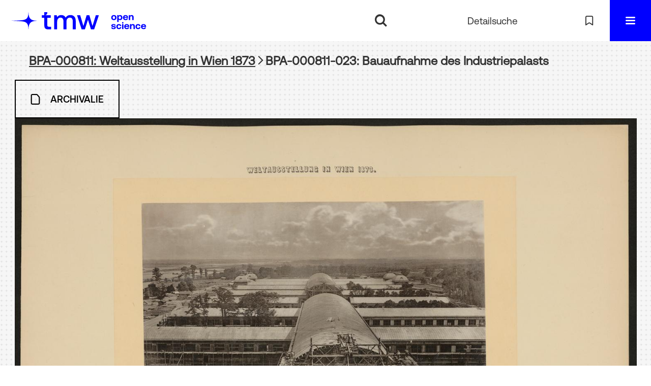

--- FILE ---
content_type: text/html;charset=utf-8
request_url: https://forschung.tmw.at/archive/content/pageview/2811
body_size: 4046
content:
<!DOCTYPE html>
<html lang="de"><head><title>Archiv / BPA-000811: Weltausstellung... [26]</title><meta name="twitter:image" content="http://forschung.tmw.at/archive/download/webcache/304/4225"><meta name="twitter:title" content="Weltausstellung in Wien 1873 / Bauaufnahme des Industriepalasts. Wien, 25.7.1872"><meta property="og:site" content="Archiv"><meta property="og:url" content="http://forschung.tmw.at/archive/2811"><meta property="og:type" content="page"><meta property="og:title" content="Bauaufnahme des Industriepalasts"><meta property="book:release_date" content="1872"><meta property="og:image" content="http://forschung.tmw.at/archive/download/webcache/304/4225"><meta property="og:image:width" content="304"><meta property="og:image:height" content="229"><meta http-equiv="Content-Type" content="xml; charset=UTF-8"><meta name="viewport" content="width = device-width, initial-scale = 1"><meta name="description" content="Archiv"><meta lang="de" content=""><link rel="shortcut icon" href="/archive/domainimage/favicon.ico" type="image/x-icon"><link rel="alternate" type="application/rss+xml" title="Archiv" href="/archive/rss"><link type="text/css" href="/css/tmw-balancer_front2.tmwarc_content.css?3773905545272211309" rel="stylesheet"><link type="text/css" href="/thirdparty/shariff/shariff.complete.css" rel="stylesheet"><script src="/thirdparty/jquery-3.6.0.min.js">&#160;</script><script defer src="/static/scripts/main.js">&#160;</script><script defer src="/static/scripts/common.js">&#160;</script><script defer src="/static/scripts/fulltext.js">&#160;</script><script defer src="/static/scripts/widgets.js">&#160;</script><script src="/static/scripts/favs.js">&#160;</script><script defer src="/static/scripts/base23.js">&#160;</script><script defer src="/thirdparty/shariff/shariff.complete.js">&#160;</script><script>
  var _paq = window._paq = window._paq || [];
  /* tracker methods like "setCustomDimension" should be called before "trackPageView" */
  _paq.push(["disableCookies"]);
  _paq.push(['trackPageView']);
  _paq.push(['enableLinkTracking']);
  (function() {
    var u="//matomo.viennacix.com/";
    _paq.push(['setTrackerUrl', u+'matomo.php']);
    _paq.push(['setSiteId', '27']);
    var d=document, g=d.createElement('script'), s=d.getElementsByTagName('script')[0];
    g.async=true; g.src=u+'matomo.js'; s.parentNode.insertBefore(g,s);
  })();
</script></head><body style="" class="bd-guest   bd-flexLayout  bd-r-tmwf bd-m- bd-tmwarc  bd-archiveCollection bd-content bd-portal bd-pages bd-portal-pageview bd-pages-pageview bd-content-pageview bd-content-pageview-2811 bd-list-rows bd-lineMode bd-use-base23 bd-item"><span style="display:none" id="meta"><var id="tree">&#160;<var id="navigation-getGlossaryDetails" value="definition" class=" glossary"> </var><var id="map-tiles" value="https://{a-b}.tile.openstreetmap.fr/hot/{z}/{x}/{y}.png" class=" places"> </var><var id="map-zoomAdjust" value="0" class=" places"> </var><var id="timeout" value="3600" class=" sessionsys"> </var><var id="name" value="tmwarc" class=" domain"> </var><var id="relativeRootDomain" value="tmwf" class=" domain"> </var><var id="pathinfo" value="/archive/content/pageview/2811" class=" request"> </var><var id="fulldata" value="false" class=" domain"> </var><var id="search-linkDetailedsearchScope" value="domain" class=" templating"> </var><var id="class" value="content" class=" request"> </var><var id="classtype" value="portal" class=" request"> </var><var id="tab" value="pageview" class=" request"> </var><var id="id" value="2811" class=" request"> </var><var id="leftColToggled" value="false" class=" session"> </var><var id="facetFilterToggled" value="false" class=" session"> </var><var id="topheight" value="80" class=" session"> </var><var id="bottomheight" value="20" class=" session"> </var><var id="bodywidth" value="1000" class=" session"> </var><var id="centercolwidth" value="0" class=" session"> </var><var id="middlerowheight" value="476" class=" session"> </var><var id="numberOfThumbs" value="20" class=" session"> </var><var id="clientwidth" value="1000" class=" session"> </var><var id="fullScreen" value="false" class=" session"> </var><var id="staticWidth" value="false" class=" session"> </var><var id="rightcolwidth" value="220" class=" session"> </var><var id="leftcolwidth" value="200" class=" session"> </var><var id="zoomwidth" value="0" class=" session"> </var><var id="mode" value="w" class=" session"> </var><var id="initialized" value="false" class=" session"> </var><var id="sizes" value="128,1200,2000,0,1000,304,1504,504,800" class=" webcache"> </var><var id="availableZoomLevels" value="304,504,800,1000,1504,2000" class=" webcache"> </var><var id="js-toggleMobileNavi" value="None" class=" templating"> </var><var id="fullscreen-fullzoomOnly" value="false" class=" templating"> </var><var id="css-mobileMin" value="16384px" class=" templating"> </var><var id="tei-on" value="false" class=" templating"> </var><var id="search-alertIfEmpty" value="false" class=" templating"> </var><var id="search-quicksearchScope" value="domain" class=" templating"> </var><var id="search-toggleListMinStructs" value="3" class=" templating"> </var><var id="search-highlightingColor" value="00808066" class=" templating"> </var><var id="layout-wrapperMargins" value="body" class=" templating"> </var><var id="layout-useMiddleContentDIV" value="false" class=" templating"> </var><var id="layout-navPortAboveMiddleContentDIV" value="false" class=" templating"> </var><var id="navPort-align" value="center" class=" templating"> </var><var id="navPort-searchTheBookInit" value="closed" class=" templating"> </var><var id="navPath-pageviewStructureResize" value="css" class=" templating"> </var><var id="layout-useLayout" value="flexLayout" class=" templating"> </var><var id="listNavigation-keepToggleState" value="true" class=" templating"> </var><var id="fullscreen-mode" value="None" class=" templating"> </var><var id="groups" value="guest" class=" user"> </var><var id="pageview-autoResize" value="true" class="templating"> </var><var id="zoom-saveFilters" value="true" class="templating"> </var></var><var id="client" value="browser">&#160;</var><var id="guest" value="true">&#160;</var><var class="layout" id="colleft" value="pageview,">&#160;</var><var class="layout" id="colright" value="">&#160;</var></span><div id="custom-menu-layer" class="wiki wiki-layer custom-menu-layer wiki-custom-menu-layer customMenuLayer "><div><div class="custom-menu-layer ml-close fixed"><span class="ml-close">Schlie&#223;en</span></div><div class="controls"><span class="chooseLanguage langEls"><a href="/action/changeLanguage?lang=en" class="uppercase "><abbr title="Sprache &#228;ndern: Englisch">en</abbr></a></span></div><div class="content">
  <h2><a href="/">Home</a></h2>
  <br>
  <div id="firstClassificationLevel" class="menusection"><h4 class="menuheader menuheader-sel" id=""><div>Inhalt</div></h4><div class="menubox menubox"><ul class="vl-nav nav"><li><a class="submenu first " href="/archive/topic/titles/72465">&#8222;Koloniale Infrastrukturen&#8220;</a></li><li><a class="submenu sel last " href="/archive/topic/titles/72464">&#8222;Frauenpavillon &#8211; Wiener Weltausstellung 1873&#8220;</a></li></ul></div></div>
        <br>
  <h2><a href="/search">Detailsuche</a></h2>
  <br>
  <h2><a href="/nav/favs">Meine Merkliste</a></h2>
  <br>
</div></div></div><div id="main" class="divmain "><div id="topParts" class=""><header role="banner" class=""><div id="defaultTop" class="wiki wiki-top defaultTop wiki-defaultTop defaultTop "><div id="topLogo">
      <a title="Zur Homepage Technisches Museum Wien" href="/institution/archive/"></a></div>

<div style="margin-top: 9px" id="topProject"><a href="/" title="Zur Homepage TMW Open Science"></a>
    </div>

<p></p><div id="progressBar">
    <div id="progress"> </div>
  </div><p></p></div><div id="mobileTop" class="defaultTop"><div class="main"><div id="topLogo"><a href="https://www.technischesmuseum.at/" scope="institution" title="Zur Homepage Technisches Museum Wien">&#160;</a></div><div style="margin-top: 9px" id="topProject"><a href="/" title="Zur Homepage TMW Open Science"></a>
    </div><div class="topLiner"><div class="vlsControl vl-mobile-top"><div class="searchbox totoggle"><form method="get" onsubmit='return alertIfEmpty("mobileQuicksearch")' name="searchBox" class="searchform" id="mobilequickSearchform" action="/archive/search/quick"><a class="textlink   " id="searchexpert" href="/archive/search"><span>Detailsuche</span></a><div id="mqs-wrap"><label class="screenreaders" for="mobileQuicksearch">Schnellsuche: </label><span class="button large edge slim flat noborder searchglass glassindic"><span style="display:none">&#160;</span></span><input type="text" id="mobileQuicksearch" name="query" class="quicksearch" onfocus="this.value=''" style="" placeholder="Suche " value="" preset="" msg="Bitte mindestens einen Suchbegriff eingeben."></div><button type="submit" id="quicksearchSubmit" class=" button large edge slim flat noborder searchglass"><span class="hidden">OK</span></button></form></div></div></div><a class="button favlist icon-favlist" id="favlist" href="/nav/favs" title="Meine Merkliste"></a><div title="Men&#252;" class="button custom-menu-layer top-toggler large flat noborder contents toggle leftParts"><span style="display: none;">&#160;</span></div></div></div></header></div><div id="middleParts" class=""><div id="centerParts" class="maincol "><main role="main" class=""><img alt="" style="position:absolute;left:-9999px" id="cInfo" width="0" height="0"><nav class="headerNav "><a class="screenreaders" name="centerParts">&#160;</a><h1 class="mainheader mainheader-navpath titlesBar  " id="contentNavPath"><div class="headertext wr-scrollable"><div class="scroll" id="scrollable"><a href="/archive/content/titleinfo/2788">BPA-000811: Weltausstellung in Wien 1873</a><span class="next"></span><span class="title">BPA-000811-023: Bauaufnahme des Industriepalasts</span></div></div></h1></nav><nav class="navPort   "><ul id="navPort" class="nav-inline navPort-pages navPort-content-pageview"><li class="viewCtrl  tab-titleinfo firstCtrl tab-content tab-pages-titleinfo" id="tab-content-titleinfo"><a href="/archive/content/titleinfo/2788"><i class="cap tab">Archivalie</i><i class="cap abbrTab __tabTitleinfoAbbr">Archivalie</i></a></li></ul></nav><nav role="navigation" content="content-structure" class="structure-layer"><div class="pageviewStructure-tree structlist-elem"><var id="pageviewStructure-collection" value=""> </var><var id="pageviewStructure-class" value="content"> </var><var id="pageviewStructure-ctx" value=""> </var><div class="treeLoading">Wird geladen ...</div></div></nav><var id="nextImageTab" value="zoom"> </var><var id="prevImageTab" value="zoom"> </var><div class="pageLoader">&#160;Wird geladen ...</div><div id="imageGrid"><div class="pt-img"><a class="singlePageImageLink prevnext" id="prevPageLink" href="/archive/content/zoom/4224" alt="N&#228;chste Seite"><i class="fa-icon markLink" id="prevPageMark"><span>&#160;</span></i></a><a class="singlePageImageLink prevnext" id="nextPageLink" href="/archive/content/zoom/4226" alt="N&#228;chste Seite"><i class="fa-icon markLink" id="nextPageMark"><span>&#160;</span></i></a><img alt="Seite" loading="lazy" id="singlePageImage" class="singlePageImage" width="100%" source="/archive/image/view/4225?w=800&amp;selectIndex=1"><noscript><img alt="Seite" loading="lazy" id="singlePageImage" class="singlePageImage" width="100%" src="/archive/image/view/4225?w=800&amp;selectIndex=1"></noscript><var id="vl-imgdims" style="display:none" vlid="4225" width="11186" height="8417" rotate="nop"> </var></div></div><var id="publicationID" value="2788" class="zoomfullScreen"> </var><var id="mdlistCols" value="false"> </var><var id="isFullzoom" value="false" class="zoomfullScreen"> </var><var id="employsPageview" value="false" class="pagetabs"> </var><var id="webcacheSizes" value="128,304,504,800,1000,1200,1504,2000"> </var><var id="navLastSearchUrl" value=""> </var></main></div></div><div id="bottomParts" class=""><footer role="contentinfo" class=""><div id="custom-footer" class="wiki wiki-bottom custom-footer wiki-custom-footer customFooter "><ul>
<li>
<p><a href="https://www.technischesmuseum.at/museum/forschungsinstitut">Kontakt</a></p>
</li>
<li>
<p><a href="https://www.technischesmuseum.at/datenschutz">Datenschutz</a></p>
</li>
<li>
<p><a href="https://www.technischesmuseum.at/impressum">Impressum</a></p>
</li>
<li>
<p><a href="https://www.technischesmuseum.at/barrierefreiheitserklaerung">Barrierefreiheitserkl&#228;rung</a></p>
</li>
<li>
<p>&#169; 2026 TMW  </p>
</li>
</ul></div><div class="footerContent" id="footerContent"><span class="f-links-vls"><a id="footerLinkVLS" target="_blank" href="http://www.semantics.de/produkte/visual_library/">Visual Library Server 2026</a></span></div></footer></div></div></body></html>

--- FILE ---
content_type: image/svg+xml
request_url: https://forschung.tmw.at/domainimage/tmw-redesign-logoanimation-website-blau.svg
body_size: 2011
content:
<svg xmlns="http://www.w3.org/2000/svg" xmlns:xlink="http://www.w3.org/1999/xlink" preserveAspectRatio="xMidYMid meet" width="1700" height="400" viewBox="0 0 1700 400" style="width:100%;height:100%"><defs><animate repeatCount="indefinite" dur="10s" begin="0s" xlink:href="#_R_G_L_1_C_0_P_0" fill="freeze" attributeName="d" attributeType="XML" from="M927.26 157 C927.26,157 927.66,157 927.66,157 C927.66,157 927.66,323.89 927.66,323.89 C927.66,323.89 927.26,323.89 927.26,323.89 C927.26,323.89 927.26,157 927.26,157z " to="M313.58 150.84 C313.58,150.84 979.9,150.84 979.9,150.84 C979.9,150.84 979.9,322.83 979.9,322.83 C979.9,322.83 313.58,322.83 313.58,322.83 C313.58,322.83 313.58,150.84 313.58,150.84z " keyTimes="0;0.064;0.092;0.108;0.124;0.144;1" values="M927.26 157 C927.26,157 927.66,157 927.66,157 C927.66,157 927.66,323.89 927.66,323.89 C927.66,323.89 927.26,323.89 927.26,323.89 C927.26,323.89 927.26,157 927.26,157z ;M927.26 157 C927.26,157 927.66,157 927.66,157 C927.66,157 927.66,323.89 927.66,323.89 C927.66,323.89 927.26,323.89 927.26,323.89 C927.26,323.89 927.26,157 927.26,157z ;M716.89 156.81 C716.89,156.81 1091.69,156.81 1091.69,156.81 C1091.69,156.81 1091.69,322.83 1091.69,322.83 C1091.69,322.83 716.89,322.83 716.89,322.83 C716.89,322.83 716.89,156.81 716.89,156.81z ;M596.48 154.61 C596.48,154.61 1050.5,154.61 1050.5,154.61 C1050.5,154.61 1050.5,322.83 1050.5,322.83 C1050.5,322.83 596.48,322.83 596.48,322.83 C596.48,322.83 596.48,154.61 596.48,154.61z ;M475.25 153.36 C475.25,153.36 1026.96,153.36 1026.96,153.36 C1026.96,153.36 1026.96,322.83 1026.96,322.83 C1026.96,322.83 475.25,322.83 475.25,322.83 C475.25,322.83 475.25,153.36 475.25,153.36z ;M313.58 150.84 C313.58,150.84 979.9,150.84 979.9,150.84 C979.9,150.84 979.9,322.83 979.9,322.83 C979.9,322.83 313.58,322.83 313.58,322.83 C313.58,322.83 313.58,150.84 313.58,150.84z ;M313.58 150.84 C313.58,150.84 979.9,150.84 979.9,150.84 C979.9,150.84 979.9,322.83 979.9,322.83 C979.9,322.83 313.58,322.83 313.58,322.83 C313.58,322.83 313.58,150.84 313.58,150.84z " keySplines="0.167 0.167 0.833 0.833;0.167 0.167 0.833 0.833;0.167 0.167 0.833 0.833;0.167 0.167 0.833 0.833;0.167 0.167 0.833 0.833;0 0 0 0" calcMode="spline"/><clipPath id="_R_G_L_1_C_0"><path id="_R_G_L_1_C_0_P_0" fill-rule="nonzero"/></clipPath><animateMotion repeatCount="indefinite" dur="10s" begin="0s" xlink:href="#_R_G_L_1_G" fill="freeze" keyTimes="0;0.064;0.144;1" path="M-449 200 C-449,200 -449,200 -449,200 C-374.24,200 806.93,200 844,200 C844,200 844,200 844,200 " keyPoints="0;0;1;1" keySplines="0.167 0.167 0.833 0.833;0.167 0.167 0.833 0.833;0 0 0 0" calcMode="spline"/><animateTransform repeatCount="indefinite" dur="10s" begin="0s" xlink:href="#_R_G_L_1_G" fill="freeze" attributeName="transform" from="2.14804 2.04804" to="2.048 2.04804" type="scale" additive="sum" keyTimes="0;0.064;0.128;0.144;1" values="2.14804 2.04804;2.14804 2.04804;2.14709 2.04804;2.048 2.04804;2.048 2.04804" keySplines="0.167 0.167 0.833 0.833;0.167 0.167 0.833 0.833;0.167 0.167 0.833 0.833;0 0 0 0" calcMode="spline"/><animateTransform repeatCount="indefinite" dur="10s" begin="0s" xlink:href="#_R_G_L_1_G" fill="freeze" attributeName="transform" from="-558 -236" to="-558 -236" type="translate" additive="sum" keyTimes="0;1" values="-558 -236;-558 -236" keySplines="0 0 1 1" calcMode="spline"/><animate repeatCount="indefinite" dur="10s" begin="0s" xlink:href="#_R_G_L_1_G_M" fill="freeze" attributeName="opacity" from="0" to="0" keyTimes="0;0.06;0.0600004;0.976;0.976;1" values="0;0;1;1;0;0" keySplines="0 0 0 0;0 0 0 0;0 0 0 0;0 0 0 0;0 0 0 0" calcMode="spline"/><animateTransform repeatCount="indefinite" dur="10s" begin="0s" xlink:href="#_R_G_L_0_G" fill="freeze" attributeName="transform" from="0 0" to="2 2" type="scale" additive="sum" keyTimes="0;0.008;0.02;0.032;0.044;0.056;1" values="0 0;0 0;0.9442900000000001 0.28143;1.6300000000000001 0.65;2.21 2.3388999999999998;2 2;2 2" keySplines="0.167 0.167 0.833 0.833;0.167 0.167 0.833 0.833;0.167 0.167 0.833 0.833;0.167 0.167 0.833 0.833;0.167 0.167 0.833 0.833;0 0 0 0" calcMode="spline"/><animateTransform repeatCount="indefinite" dur="10s" begin="0s" xlink:href="#_R_G_L_0_G" fill="freeze" attributeName="transform" from="-283.5 -236" to="-283.5 -236" type="translate" additive="sum" keyTimes="0;1" values="-283.5 -236;-283.5 -236" keySplines="0 0 1 1" calcMode="spline"/><animate attributeType="XML" attributeName="opacity" dur="10s" from="0" to="1" xlink:href="#time_group"/></defs><g id="_R_G"><g id="_R_G_L_1_G_M"><g id="_R_G_L_1_G"><g clip-path="url(#_R_G_L_1_C_0)"><path id="_R_G_L_1_G_G_0_D_0_P_0" fill="#0000ff" fill-opacity="1" fill-rule="nonzero" d=" M459.13 157.06 C459.13,157.06 459.13,184.63 459.13,184.63 C467.39,184.63 475.59,183.38 480.66,178.03 C485.69,172.72 486.69,164.68 486.69,157.06 C486.69,157.06 459.13,157.06 459.13,157.06z "/><path id="_R_G_L_1_G_G_0_D_1_P_0" fill="#0000ff" fill-opacity="1" fill-rule="nonzero" d=" M500.09 290.09 C495.2,290.09 491.74,289.04 489.72,286.93 C487.7,284.83 486.69,281.24 486.69,276.18 C486.69,276.18 486.69,208.65 486.69,208.65 C486.69,208.65 517.8,208.65 517.8,208.65 C517.8,208.65 517.8,184.63 517.8,184.63 C517.8,184.63 508.25,184.63 508.25,184.63 C508.25,184.63 486.69,184.63 486.69,184.63 C486.69,184.63 459.12,184.63 459.12,184.63 C459.12,184.63 436.61,184.63 436.61,184.63 C436.61,184.63 436.61,208.65 436.61,208.65 C436.61,208.65 459.12,208.65 459.12,208.65 C459.12,208.65 459.12,278.96 459.12,278.96 C459.12,290.94 461.94,299.78 467.59,305.52 C473.24,311.25 482.22,314.12 494.52,314.12 C494.52,314.12 520.83,314.12 520.83,314.12 C520.83,314.12 520.83,290.09 520.83,290.09 C520.83,290.09 500.09,290.09 500.09,290.09z "/><path id="_R_G_L_1_G_G_0_D_2_P_0" fill="#0000ff" fill-opacity="1" fill-rule="nonzero" d=" M746.71 241.03 C746.71,241.03 746.71,314.12 746.71,314.12 C746.71,314.12 719.4,314.12 719.4,314.12 C719.4,314.12 719.4,241.28 719.4,241.28 C719.4,229.98 717.13,221.38 712.57,215.49 C708.02,209.58 701.27,206.63 692.34,206.63 C682.9,206.63 675.43,209.96 669.95,216.62 C664.47,223.28 661.73,232.43 661.73,244.07 C661.73,244.07 661.73,314.12 661.73,314.12 C661.73,314.12 634.17,314.12 634.17,314.12 C634.17,314.12 634.17,241.28 634.17,241.28 C634.17,229.81 631.85,221.18 627.21,215.36 C622.58,209.54 615.79,206.63 606.85,206.63 C597.58,206.63 590.2,210.09 584.72,217 C579.24,223.91 576.5,233.19 576.5,244.82 C576.5,244.82 576.5,314.12 576.5,314.12 C576.5,314.12 549.19,314.12 549.19,314.12 C549.19,314.12 549.19,184.63 549.19,184.63 C549.19,184.63 572.96,184.63 572.96,184.63 C572.96,184.63 576,201.57 576,201.57 C585.27,189.43 597.92,183.28 613.94,183.11 C623.04,183.11 631.05,185.05 637.96,188.93 C644.88,192.8 650.19,198.7 653.89,206.63 C658.45,199.21 664.43,193.44 671.85,189.31 C679.27,185.18 688.21,183.11 698.66,183.11 C712.83,183.11 724.38,187.71 733.31,196.9 C742.25,206.08 746.71,220.79 746.71,241.03z "/><path id="_R_G_L_1_G_G_0_D_3_P_0" fill="#0000ff" fill-opacity="1" fill-rule="nonzero" d=" M958.08 184.49 C958.08,184.49 915.09,313.98 915.09,313.98 C915.09,313.98 885.75,313.98 885.75,313.98 C885.75,313.98 858.43,225.97 858.43,225.97 C858.43,225.97 830.11,313.98 830.11,313.98 C830.11,313.98 800.51,314.24 800.51,314.24 C800.51,314.24 758.28,184.49 758.28,184.49 C758.28,184.49 787.11,184.49 787.11,184.49 C787.11,184.49 816.7,283.63 816.7,283.63 C816.7,283.63 846.29,184.49 846.29,184.49 C846.29,184.49 871.33,184.49 871.33,184.49 C871.33,184.49 899.66,283.63 899.66,283.63 C899.66,283.63 930.26,184.49 930.26,184.49 C930.26,184.49 958.08,184.49 958.08,184.49z "/></g></g></g><g id="_R_G_L_0_G" transform=" translate(280, 200)"><path id="_R_G_L_0_G_D_0_P_0" fill="#0000ff" fill-opacity="1" fill-rule="nonzero" d=" M315.14 314.13 C315.14,285.72 310.3,268.18 299.45,257.26 C289.32,247.07 273.37,241.92 246.13,240.03 C229.27,238.86 183.87,236.3 158.78,236.3 C158.78,236.3 158.78,234.88 158.78,234.88 C184.07,234.88 229.35,232.34 246.13,231.18 C273.38,229.3 289.34,224.13 299.48,213.9 C310.31,202.98 315.14,185.45 315.14,157.05 C315.14,157.05 316.56,157.05 316.56,157.05 C316.56,185.85 322.21,204.92 334.36,217.07 C346.51,229.22 365.58,234.88 394.39,234.88 C394.39,234.88 394.39,236.3 394.39,236.3 C365.57,236.3 346.5,241.95 334.36,254.09 C322.21,266.23 316.56,285.31 316.56,314.13 C316.56,314.13 315.14,314.13 315.14,314.13z "/></g></g><g id="time_group"/></svg>

--- FILE ---
content_type: image/svg+xml
request_url: https://forschung.tmw.at/tmw/domainresource/static/graphics/bg04.svg
body_size: 11233
content:
<?xml version="1.0" encoding="UTF-8" standalone="no"?>
<!-- Generator: Adobe Illustrator 24.1.2, SVG Export Plug-In . SVG Version: 6.00 Build 0)  -->

<svg
   version="1.1"
   id="Ebene_1"
   x="0px"
   y="0px"
   viewBox="0 0 203 204.1"
   xml:space="preserve"
   sodipodi:docname="bg04.svg"
   width="203"
   height="204.10001"
   inkscape:version="1.3.2 (091e20e, 2023-11-25, custom)"
   xmlns:inkscape="http://www.inkscape.org/namespaces/inkscape"
   xmlns:sodipodi="http://sodipodi.sourceforge.net/DTD/sodipodi-0.dtd"
   xmlns="http://www.w3.org/2000/svg"
   xmlns:svg="http://www.w3.org/2000/svg"><defs
   id="defs66" /><sodipodi:namedview
   id="namedview66"
   pagecolor="#ffffff"
   bordercolor="#000000"
   borderopacity="0.25"
   inkscape:showpageshadow="2"
   inkscape:pageopacity="0.0"
   inkscape:pagecheckerboard="0"
   inkscape:deskcolor="#d1d1d1"
   inkscape:zoom="5.7471826"
   inkscape:cx="101.70201"
   inkscape:cy="102.05"
   inkscape:window-width="2560"
   inkscape:window-height="1369"
   inkscape:window-x="-8"
   inkscape:window-y="-8"
   inkscape:window-maximized="1"
   inkscape:current-layer="layer1" />
<style
   type="text/css"
   id="style1">
	.st0{opacity:5.000000e-02;}
	.st1{display:none;}
	.st2{display:inline;opacity:0.2;fill:none;stroke:#22A2DE;stroke-width:4;stroke-miterlimit:10;enable-background:new    ;}
</style>
<g
   id="g65"
   style="display:inline;fill:#d2d2d2;fill-opacity:0.2">
	<g
   transform="matrix(0.1,0,0,-0.1,0,1280)"
   class="st0"
   id="g64"
   style="fill:#d2d2d2;fill-opacity:0.2">
		<path
   d="m 48,12795.5 c -21.1,-7.1 -40.2,-28.3 -44.6,-49.8 -8.7,-41.4 32.8,-82.8 74.1,-74.1 31.2,6.5 55.3,38.1 52.3,68.1 -2.2,21.1 -18.1,42.8 -38.1,52.7 -12.4,5.7 -31.3,7.2 -43.7,3.1 z"
   id="path1"
   style="fill:#d2d2d2;fill-opacity:0.2" />
		<path
   d="m 305.2,12795.5 c -30.3,-10.1 -50.8,-43.3 -44.6,-72.8 5,-24 27.3,-46.2 51,-51.3 39,-8.2 79.4,28.6 75.4,68 -2.2,21.1 -18.1,42.8 -38.1,52.7 -12.4,6 -31.3,7.5 -43.7,3.4 z"
   id="path2"
   style="fill:#d2d2d2;fill-opacity:0.2" />
		<path
   d="m 562.4,12795.5 c -21.1,-7.1 -40.2,-28.3 -44.6,-49.8 -8.7,-41.4 32.8,-82.8 74.1,-74.1 31.2,6.5 55.3,38.1 52.3,68.1 -2.2,21.1 -18.1,42.8 -38.1,52.7 -12.4,5.7 -31.3,7.2 -43.7,3.1 z"
   id="path3"
   style="fill:#d2d2d2;fill-opacity:0.2" />
		<path
   d="m 819.5,12795.5 c -21.1,-7.1 -40.2,-28.3 -44.6,-49.8 -8.7,-41.4 32.8,-82.8 74.1,-74.1 31.2,6.5 55.3,38.1 52.3,68.1 -2.2,21.1 -18.1,42.8 -38.1,52.7 -12.4,5.7 -31.2,7.2 -43.7,3.1 z"
   id="path4"
   style="fill:#d2d2d2;fill-opacity:0.2" />
		<path
   d="m 1076.7,12795.5 c -21.1,-7.1 -40.2,-28.3 -44.6,-49.8 -8.7,-41.4 32.8,-82.8 74.1,-74.1 31.2,6.5 55.3,38.1 52.3,68.1 -2.2,21.1 -18.1,42.8 -38.1,52.7 -12.4,5.7 -31.3,7.2 -43.7,3.1 z"
   id="path5"
   style="fill:#d2d2d2;fill-opacity:0.2" />
		<path
   d="m 1333.9,12795.5 c -21.1,-7.1 -40.2,-28.3 -44.6,-49.8 -8.7,-41.4 32.8,-82.8 74.1,-74.1 31.2,6.5 55.3,38.1 52.3,68.1 -2.2,21.1 -18.1,42.8 -38.1,52.7 -12.4,5.7 -31.3,7.2 -43.7,3.1 z"
   id="path6"
   style="fill:#d2d2d2;fill-opacity:0.2" />
		<path
   d="m 1591.1,12795.5 c -21.1,-7.1 -40.2,-28.3 -44.6,-49.8 -8.7,-41.4 32.8,-82.8 74.1,-74.1 31.2,6.5 55.3,38.1 52.3,68.1 -2.2,21.1 -18.1,42.8 -38.1,52.7 -12.4,5.7 -31.3,7.2 -43.7,3.1 z"
   id="path7"
   style="fill:#d2d2d2;fill-opacity:0.2" />
		<path
   d="m 1848.2,12795.5 c -21.1,-7.1 -40.2,-28.3 -44.6,-49.8 -8.7,-41.4 32.8,-82.8 74.1,-74.1 31.2,6.5 55.3,38.1 52.3,68.1 -2.2,21.1 -18.1,42.8 -38.1,52.7 -12.4,5.7 -31.2,7.2 -43.7,3.1 z"
   id="path8"
   style="fill:#d2d2d2;fill-opacity:0.2" />
		<path
   d="m 48,12538.3 c -21.1,-7.1 -40.2,-28.3 -44.6,-49.8 -8.7,-41.4 32.8,-82.8 74.1,-74.1 31.2,6.5 55.3,38.1 52.3,68 -2.2,21.1 -18.1,42.8 -38.1,52.7 -12.4,5.9 -31.3,7.3 -43.7,3.2 z"
   id="path9"
   style="fill:#d2d2d2;fill-opacity:0.2" />
		<path
   d="m 305.2,12538.3 c -30.3,-10.1 -50.8,-43.3 -44.6,-72.8 5,-24 27.3,-46.2 51,-51.3 39,-8.2 79.4,28.6 75.4,68 -2.2,21.1 -18.1,42.8 -38.1,52.7 -12.4,6.1 -31.3,7.5 -43.7,3.4 z"
   id="path10"
   style="fill:#d2d2d2;fill-opacity:0.2" />
		<path
   d="m 562.4,12538.3 c -21.1,-7.1 -40.2,-28.3 -44.6,-49.8 -8.7,-41.4 32.8,-82.8 74.1,-74.1 31.2,6.5 55.3,38.1 52.3,68 -2.2,21.1 -18.1,42.8 -38.1,52.7 -12.4,5.9 -31.3,7.3 -43.7,3.2 z"
   id="path11"
   style="fill:#d2d2d2;fill-opacity:0.2" />
		<path
   d="m 819.5,12538.3 c -21.1,-7.1 -40.2,-28.3 -44.6,-49.8 -8.7,-41.4 32.8,-82.8 74.1,-74.1 31.2,6.5 55.3,38.1 52.3,68 -2.2,21.1 -18.1,42.8 -38.1,52.7 -12.4,5.9 -31.2,7.3 -43.7,3.2 z"
   id="path12"
   style="fill:#d2d2d2;fill-opacity:0.2" />
		<path
   d="m 1076.7,12538.3 c -21.1,-7.1 -40.2,-28.3 -44.6,-49.8 -8.7,-41.4 32.8,-82.8 74.1,-74.1 31.2,6.5 55.3,38.1 52.3,68 -2.2,21.1 -18.1,42.8 -38.1,52.7 -12.4,5.9 -31.3,7.3 -43.7,3.2 z"
   id="path13"
   style="fill:#d2d2d2;fill-opacity:0.2" />
		<path
   d="m 1333.9,12538.3 c -21.1,-7.1 -40.2,-28.3 -44.6,-49.8 -8.7,-41.4 32.8,-82.8 74.1,-74.1 31.2,6.5 55.3,38.1 52.3,68 -2.2,21.1 -18.1,42.8 -38.1,52.7 -12.4,5.9 -31.3,7.3 -43.7,3.2 z"
   id="path14"
   style="fill:#d2d2d2;fill-opacity:0.2" />
		<path
   d="m 1591.1,12538.3 c -21.1,-7.1 -40.2,-28.3 -44.6,-49.8 -8.7,-41.4 32.8,-82.8 74.1,-74.1 31.2,6.5 55.3,38.1 52.3,68 -2.2,21.1 -18.1,42.8 -38.1,52.7 -12.4,5.9 -31.3,7.3 -43.7,3.2 z"
   id="path15"
   style="fill:#d2d2d2;fill-opacity:0.2" />
		<path
   d="m 1848.2,12538.3 c -21.1,-7.1 -40.2,-28.3 -44.6,-49.8 -8.7,-41.4 32.8,-82.8 74.1,-74.1 31.2,6.5 55.3,38.1 52.3,68 -2.2,21.1 -18.1,42.8 -38.1,52.7 -12.4,5.9 -31.2,7.3 -43.7,3.2 z"
   id="path16"
   style="fill:#d2d2d2;fill-opacity:0.2" />
		<path
   d="m 48,12281.1 c -21.1,-7.1 -40.2,-28.3 -44.6,-49.8 -8.7,-41.4 32.8,-82.8 74.1,-74.1 31.2,6.5 55.3,38.1 52.3,68 -2.2,21.1 -18.1,42.8 -38.1,52.7 -12.4,6 -31.3,7.3 -43.7,3.2 z"
   id="path17"
   style="fill:#d2d2d2;fill-opacity:0.2" />
		<path
   d="m 305.2,12281.1 c -21.1,-7.1 -40.2,-28.3 -44.6,-49.8 -8.7,-41.4 32.8,-82.8 74.1,-74.1 31.2,6.5 55.3,38.1 52.3,68 -2.2,21.1 -18.1,42.8 -38.1,52.7 -12.4,6 -31.3,7.3 -43.7,3.2 z"
   id="path18"
   style="fill:#d2d2d2;fill-opacity:0.2" />
		<path
   d="m 562.4,12281.1 c -21.1,-7.1 -40.2,-28.3 -44.6,-49.8 -8.7,-41.4 32.8,-82.8 74.1,-74.1 31.2,6.5 55.3,38.1 52.3,68 -2.2,21.1 -18.1,42.8 -38.1,52.7 -12.4,6 -31.3,7.3 -43.7,3.2 z"
   id="path19"
   style="fill:#d2d2d2;fill-opacity:0.2" />
		<path
   d="m 819.5,12281.1 c -21.1,-7.1 -40.2,-28.3 -44.6,-49.8 -8.7,-41.4 32.8,-82.8 74.1,-74.1 31.2,6.5 55.3,38.1 52.3,68 -2.2,21.1 -18.1,42.8 -38.1,52.7 -12.4,6 -31.2,7.3 -43.7,3.2 z"
   id="path20"
   style="fill:#d2d2d2;fill-opacity:0.2" />
		<path
   d="m 1076.7,12281.1 c -21.1,-7.1 -40.2,-28.3 -44.6,-49.8 -8.7,-41.4 32.8,-82.8 74.1,-74.1 31.2,6.5 55.3,38.1 52.3,68 -2.2,21.1 -18.1,42.8 -38.1,52.7 -12.4,6 -31.3,7.3 -43.7,3.2 z"
   id="path21"
   style="fill:#d2d2d2;fill-opacity:0.2" />
		<path
   d="m 1333.9,12281.1 c -21.1,-7.1 -40.2,-28.3 -44.6,-49.8 -8.7,-41.4 32.8,-82.8 74.1,-74.1 31.2,6.5 55.3,38.1 52.3,68 -2.2,21.1 -18.1,42.8 -38.1,52.7 -12.4,6 -31.3,7.3 -43.7,3.2 z"
   id="path22"
   style="fill:#d2d2d2;fill-opacity:0.2" />
		<path
   d="m 1591.1,12281.1 c -21.1,-7.1 -40.2,-28.3 -44.6,-49.8 -8.7,-41.4 32.8,-82.8 74.1,-74.1 31.2,6.5 55.3,38.1 52.3,68 -2.2,21.1 -18.1,42.8 -38.1,52.7 -12.4,6 -31.3,7.3 -43.7,3.2 z"
   id="path23"
   style="fill:#d2d2d2;fill-opacity:0.2" />
		<path
   d="m 1848.2,12281.1 c -21.1,-7.1 -40.2,-28.3 -44.6,-49.8 -8.7,-41.4 32.8,-82.8 74.1,-74.1 31.2,6.5 55.3,38.1 52.3,68 -2.2,21.1 -18.1,42.8 -38.1,52.7 -12.4,6 -31.2,7.3 -43.7,3.2 z"
   id="path24"
   style="fill:#d2d2d2;fill-opacity:0.2" />
		<path
   d="m 48,12024 c -21.1,-7.1 -40.2,-28.3 -44.6,-49.8 -8.7,-41.4 32.8,-82.8 74.1,-74.1 31.2,6.5 55.3,38.1 52.3,68 -2.2,21.1 -18.1,42.8 -38.1,52.7 -12.4,5.9 -31.3,7.3 -43.7,3.2 z"
   id="path25"
   style="fill:#d2d2d2;fill-opacity:0.2" />
		<path
   d="m 305.2,12024 c -21.1,-7.1 -40.2,-28.3 -44.6,-49.8 -8.7,-41.4 32.8,-82.8 74.1,-74.1 31.2,6.5 55.3,38.1 52.3,68 -2.2,21.1 -18.1,42.8 -38.1,52.7 -12.4,5.9 -31.3,7.3 -43.7,3.2 z"
   id="path26"
   style="fill:#d2d2d2;fill-opacity:0.2" />
		<path
   d="m 562.4,12024 c -21.1,-7.1 -40.2,-28.3 -44.6,-49.8 -8.7,-41.4 32.8,-82.8 74.1,-74.1 31.2,6.5 55.3,38.1 52.3,68 -2.2,21.1 -18.1,42.8 -38.1,52.7 -12.4,5.9 -31.3,7.3 -43.7,3.2 z"
   id="path27"
   style="fill:#d2d2d2;fill-opacity:0.2" />
		<path
   d="m 819.5,12024 c -21.1,-7.1 -40.2,-28.3 -44.6,-49.8 -8.7,-41.4 32.8,-82.8 74.1,-74.1 31.2,6.5 55.3,38.1 52.3,68 -2.2,21.1 -18.1,42.8 -38.1,52.7 -12.4,5.9 -31.2,7.3 -43.7,3.2 z"
   id="path28"
   style="fill:#d2d2d2;fill-opacity:0.2" />
		<path
   d="m 1076.7,12024 c -21.1,-7.1 -40.2,-28.3 -44.6,-49.8 -8.7,-41.4 32.8,-82.8 74.1,-74.1 31.2,6.5 55.3,38.1 52.3,68 -2.2,21.1 -18.1,42.8 -38.1,52.7 -12.4,5.9 -31.3,7.3 -43.7,3.2 z"
   id="path29"
   style="fill:#d2d2d2;fill-opacity:0.2" />
		<path
   d="m 1333.9,12024 c -21.1,-7.1 -40.2,-28.3 -44.6,-49.8 -8.7,-41.4 32.8,-82.8 74.1,-74.1 31.2,6.5 55.3,38.1 52.3,68 -2.2,21.1 -18.1,42.8 -38.1,52.7 -12.4,5.9 -31.3,7.3 -43.7,3.2 z"
   id="path30"
   style="fill:#d2d2d2;fill-opacity:0.2" />
		<path
   d="m 1591.1,12024 c -21.1,-7.1 -40.2,-28.3 -44.6,-49.8 -8.7,-41.4 32.8,-82.8 74.1,-74.1 31.2,6.5 55.3,38.1 52.3,68 -2.2,21.1 -18.1,42.8 -38.1,52.7 -12.4,5.9 -31.3,7.3 -43.7,3.2 z"
   id="path31"
   style="fill:#d2d2d2;fill-opacity:0.2" />
		<path
   d="m 1848.2,12024 c -21.1,-7.1 -40.2,-28.3 -44.6,-49.8 -8.7,-41.4 32.8,-82.8 74.1,-74.1 31.2,6.5 55.3,38.1 52.3,68 -2.2,21.1 -18.1,42.8 -38.1,52.7 -12.4,5.9 -31.2,7.3 -43.7,3.2 z"
   id="path32"
   style="fill:#d2d2d2;fill-opacity:0.2" />
		<path
   d="m 48,11766.8 c -21.1,-7.1 -40.2,-28.3 -44.6,-49.8 -8.7,-41.4 32.8,-82.8 74.1,-74.1 31.2,6.5 55.3,38.1 52.3,68 -2.2,21.1 -18.1,42.8 -38.1,52.7 -12.4,5.9 -31.3,7.3 -43.7,3.2 z"
   id="path33"
   style="fill:#d2d2d2;fill-opacity:0.2" />
		<path
   d="m 305.2,11766.8 c -21.1,-7.1 -40.2,-28.3 -44.6,-49.8 -8.7,-41.4 32.8,-82.8 74.1,-74.1 31.2,6.5 55.3,38.1 52.3,68 -2.2,21.1 -18.1,42.8 -38.1,52.7 -12.4,5.9 -31.3,7.3 -43.7,3.2 z"
   id="path34"
   style="fill:#d2d2d2;fill-opacity:0.2" />
		<path
   d="m 562.4,11766.8 c -21.1,-7.1 -40.2,-28.3 -44.6,-49.8 -8.7,-41.4 32.8,-82.8 74.1,-74.1 31.2,6.5 55.3,38.1 52.3,68 -2.2,21.1 -18.1,42.8 -38.1,52.7 -12.4,5.9 -31.3,7.3 -43.7,3.2 z"
   id="path35"
   style="fill:#d2d2d2;fill-opacity:0.2" />
		<path
   d="m 819.5,11766.8 c -21.1,-7.1 -40.2,-28.3 -44.6,-49.8 -8.7,-41.4 32.8,-82.8 74.1,-74.1 31.2,6.5 55.3,38.1 52.3,68 -2.2,21.1 -18.1,42.8 -38.1,52.7 -12.4,5.9 -31.2,7.3 -43.7,3.2 z"
   id="path36"
   style="fill:#d2d2d2;fill-opacity:0.2" />
		<path
   d="m 1076.7,11766.8 c -21.1,-7.1 -40.2,-28.3 -44.6,-49.8 -8.7,-41.4 32.8,-82.8 74.1,-74.1 31.2,6.5 55.3,38.1 52.3,68 -2.2,21.1 -18.1,42.8 -38.1,52.7 -12.4,5.9 -31.3,7.3 -43.7,3.2 z"
   id="path37"
   style="fill:#d2d2d2;fill-opacity:0.2" />
		<path
   d="m 1333.9,11766.8 c -21.1,-7.1 -40.2,-28.3 -44.6,-49.8 -8.7,-41.4 32.8,-82.8 74.1,-74.1 31.2,6.5 55.3,38.1 52.3,68 -2.2,21.1 -18.1,42.8 -38.1,52.7 -12.4,5.9 -31.3,7.3 -43.7,3.2 z"
   id="path38"
   style="fill:#d2d2d2;fill-opacity:0.2" />
		<path
   d="m 1591.1,11766.8 c -21.1,-7.1 -40.2,-28.3 -44.6,-49.8 -8.7,-41.4 32.8,-82.8 74.1,-74.1 31.2,6.5 55.3,38.1 52.3,68 -2.2,21.1 -18.1,42.8 -38.1,52.7 -12.4,5.9 -31.3,7.3 -43.7,3.2 z"
   id="path39"
   style="fill:#d2d2d2;fill-opacity:0.2" />
		<path
   d="m 1848.2,11766.8 c -21.1,-7.1 -40.2,-28.3 -44.6,-49.8 -8.7,-41.4 32.8,-82.8 74.1,-74.1 31.2,6.5 55.3,38.1 52.3,68 -2.2,21.1 -18.1,42.8 -38.1,52.7 -12.4,5.9 -31.2,7.3 -43.7,3.2 z"
   id="path40"
   style="fill:#d2d2d2;fill-opacity:0.2" />
		<path
   d="m 48,11509.6 c -21.1,-7.1 -40.2,-28.3 -44.6,-49.8 -8.7,-41.4 32.8,-82.8 74.1,-74.1 31.2,6.5 55.3,38.1 52.3,68.1 -2.2,21.1 -18.1,42.8 -38.1,52.7 -12.4,5.8 -31.3,7.2 -43.7,3.1 z"
   id="path41"
   style="fill:#d2d2d2;fill-opacity:0.2" />
		<path
   d="m 305.2,11509.6 c -21.1,-7.1 -40.2,-28.3 -44.6,-49.8 -8.7,-41.4 32.8,-82.8 74.1,-74.1 31.2,6.5 55.3,38.1 52.3,68.1 -2.2,21.1 -18.1,42.8 -38.1,52.7 -12.4,5.8 -31.3,7.2 -43.7,3.1 z"
   id="path42"
   style="fill:#d2d2d2;fill-opacity:0.2" />
		<path
   d="m 562.4,11509.6 c -21.1,-7.1 -40.2,-28.3 -44.6,-49.8 -8.7,-41.4 32.8,-82.8 74.1,-74.1 31.2,6.5 55.3,38.1 52.3,68.1 -2.2,21.1 -18.1,42.8 -38.1,52.7 -12.4,5.8 -31.3,7.2 -43.7,3.1 z"
   id="path43"
   style="fill:#d2d2d2;fill-opacity:0.2" />
		<path
   d="m 819.5,11509.6 c -21.1,-7.1 -40.2,-28.3 -44.6,-49.8 -8.7,-41.4 32.8,-82.8 74.1,-74.1 31.2,6.5 55.3,38.1 52.3,68.1 -2.2,21.1 -18.1,42.8 -38.1,52.7 -12.4,5.8 -31.2,7.2 -43.7,3.1 z"
   id="path44"
   style="fill:#d2d2d2;fill-opacity:0.2" />
		<path
   d="m 1076.7,11509.6 c -21.1,-7.1 -40.2,-28.3 -44.6,-49.8 -8.7,-41.4 32.8,-82.8 74.1,-74.1 31.2,6.5 55.3,38.1 52.3,68.1 -2.2,21.1 -18.1,42.8 -38.1,52.7 -12.4,5.8 -31.3,7.2 -43.7,3.1 z"
   id="path45"
   style="fill:#d2d2d2;fill-opacity:0.2" />
		<path
   d="m 1333.9,11509.6 c -21.1,-7.1 -40.2,-28.3 -44.6,-49.8 -8.7,-41.4 32.8,-82.8 74.1,-74.1 31.2,6.5 55.3,38.1 52.3,68.1 -2.2,21.1 -18.1,42.8 -38.1,52.7 -12.4,5.8 -31.3,7.2 -43.7,3.1 z"
   id="path46"
   style="fill:#d2d2d2;fill-opacity:0.2" />
		<path
   d="m 1591.1,11509.6 c -21.1,-7.1 -40.2,-28.3 -44.6,-49.8 -8.7,-41.4 32.8,-82.8 74.1,-74.1 31.2,6.5 55.3,38.1 52.3,68.1 -2.2,21.1 -18.1,42.8 -38.1,52.7 -12.4,5.8 -31.3,7.2 -43.7,3.1 z"
   id="path47"
   style="fill:#d2d2d2;fill-opacity:0.2" />
		<path
   d="m 1848.2,11509.6 c -21.1,-7.1 -40.2,-28.3 -44.6,-49.8 -8.7,-41.4 32.8,-82.8 74.1,-74.1 31.2,6.5 55.3,38.1 52.3,68.1 -2.2,21.1 -18.1,42.8 -38.1,52.7 -12.4,5.8 -31.2,7.2 -43.7,3.1 z"
   id="path48"
   style="fill:#d2d2d2;fill-opacity:0.2" />
		<path
   d="m 48,11252.6 c -21.1,-7.1 -40.2,-28.3 -44.6,-49.8 -8.7,-41.4 32.8,-82.8 74.1,-74.1 31.2,6.5 55.3,38.1 52.3,68.1 -2.2,21.1 -18.1,42.8 -38.1,52.7 -12.4,5.7 -31.3,7 -43.7,3.1 z"
   id="path49"
   style="fill:#d2d2d2;fill-opacity:0.2" />
		<path
   d="m 305.2,11252.6 c -21.1,-7.1 -40.2,-28.3 -44.6,-49.8 -8.7,-41.4 32.8,-82.8 74.1,-74.1 31.2,6.5 55.3,38.1 52.3,68.1 -2.2,21.1 -18.1,42.8 -38.1,52.7 -12.4,5.7 -31.3,7 -43.7,3.1 z"
   id="path50"
   style="fill:#d2d2d2;fill-opacity:0.2" />
		<path
   d="m 562.4,11252.6 c -21.1,-7.1 -40.2,-28.3 -44.6,-49.8 -5,-23.5 6.5,-49.1 28.6,-64.1 21.5,-14.9 46.1,-15 67.7,-0.6 35.5,23.7 40.4,67.9 10.7,97.5 -17.2,17.1 -41.7,23.8 -62.4,17 z"
   id="path51"
   style="fill:#d2d2d2;fill-opacity:0.2" />
		<path
   d="m 819.5,11252.6 c -21.1,-7.1 -40.2,-28.3 -44.6,-49.8 -5,-23.5 6.5,-49.1 28.6,-64.1 21.5,-14.9 46.1,-15 67.7,-0.6 35.5,23.7 40.4,67.9 10.7,97.5 -17.2,17.1 -41.6,23.8 -62.4,17 z"
   id="path52"
   style="fill:#d2d2d2;fill-opacity:0.2" />
		<path
   d="m 1076.7,11252.6 c -30.3,-10.1 -50.8,-43.3 -44.6,-72.8 5,-24 27.3,-46.2 51.3,-51.3 38.7,-8.2 79.1,28.6 75.1,68 -2.2,21.1 -18.1,42.8 -38.1,52.7 -12.4,6 -31.3,7.3 -43.7,3.4 z"
   id="path53"
   style="fill:#d2d2d2;fill-opacity:0.2" />
		<path
   d="m 1333.9,11252.6 c -30.3,-10.1 -50.8,-43.3 -44.6,-72.8 5,-24 27.3,-46.2 51.3,-51.3 38.7,-8.2 79.1,28.6 75.1,68 -2.2,21.1 -18.1,42.8 -38.1,52.7 -12.4,6 -31.3,7.3 -43.7,3.4 z"
   id="path54"
   style="fill:#d2d2d2;fill-opacity:0.2" />
		<path
   d="m 1591.1,11252.6 c -30.3,-10.1 -50.8,-43.3 -44.6,-72.8 5,-24 27.3,-46.2 51.3,-51.3 38.7,-8.2 79.1,28.6 75.1,68 -2.2,21.1 -18.1,42.8 -38.1,52.7 -12.4,6 -31.3,7.3 -43.7,3.4 z"
   id="path55"
   style="fill:#d2d2d2;fill-opacity:0.2" />
		<path
   d="m 1848.2,11252.6 c -30.3,-10.1 -50.8,-43.3 -44.6,-72.8 5,-24 27.3,-46.2 51.3,-51.3 38.7,-8.2 79.1,28.6 75.1,68 -2.2,21.1 -18.1,42.8 -38.1,52.7 -12.4,6 -31.2,7.3 -43.7,3.4 z"
   id="path56"
   style="fill:#d2d2d2;fill-opacity:0.2" />
		<path
   d="m 48,10995.4 c -21.1,-7.1 -40.2,-28.3 -44.6,-49.8 -8.7,-41.4 32.8,-82.8 74.1,-74.1 31.2,6.5 55.3,38.1 52.3,68 -2.2,21.1 -18.1,42.8 -38.1,52.7 -12.4,5.8 -31.3,7.1 -43.7,3.2 z"
   id="path57"
   style="fill:#d2d2d2;fill-opacity:0.2" />
		<path
   d="m 305.2,10995.4 c -21.1,-7.1 -40.2,-28.3 -44.6,-49.8 -8.7,-41.4 32.8,-82.8 74.1,-74.1 31.2,6.5 55.3,38.1 52.3,68 -2.2,21.1 -18.1,42.8 -38.1,52.7 -12.4,5.8 -31.3,7.1 -43.7,3.2 z"
   id="path58"
   style="fill:#d2d2d2;fill-opacity:0.2" />
		<path
   d="m 562.4,10995.4 c -21.1,-7.1 -40.2,-28.3 -44.6,-49.8 -5,-23.5 6.5,-49.1 28.6,-64.1 21.5,-14.9 46.1,-15 67.7,-0.6 35.5,23.7 40.4,67.9 10.7,97.5 -17.2,17.1 -41.7,23.8 -62.4,17 z"
   id="path59"
   style="fill:#d2d2d2;fill-opacity:0.2" />
		<path
   d="m 819.5,10995.4 c -21.1,-7.1 -40.2,-28.3 -44.6,-49.8 -5,-23.5 6.5,-49.1 28.6,-64.1 21.5,-14.9 46.1,-15 67.7,-0.6 35.5,23.7 40.4,67.9 10.7,97.5 -17.2,17.1 -41.6,23.8 -62.4,17 z"
   id="path60"
   style="fill:#d2d2d2;fill-opacity:0.2" />
		<path
   d="m 1076.7,10995.4 c -30.3,-10.1 -50.8,-43.3 -44.6,-72.8 5,-24 27.3,-46.2 51.3,-51.3 38.7,-8.2 79.1,28.6 75.1,68 -2.2,21.1 -18.1,42.8 -38.1,52.7 -12.4,6 -31.3,7.3 -43.7,3.4 z"
   id="path61"
   style="fill:#d2d2d2;fill-opacity:0.2" />
		<path
   d="m 1333.9,10995.4 c -30.3,-10.1 -50.8,-43.3 -44.6,-72.8 5,-24 27.3,-46.2 51.3,-51.3 38.7,-8.2 79.1,28.6 75.1,68 -2.2,21.1 -18.1,42.8 -38.1,52.7 -12.4,6 -31.3,7.3 -43.7,3.4 z"
   id="path62"
   style="fill:#d2d2d2;fill-opacity:0.2" />
		<path
   d="m 1591.1,10995.4 c -30.3,-10.1 -50.8,-43.3 -44.6,-72.8 5,-24 27.3,-46.2 51.3,-51.3 38.7,-8.2 79.1,28.6 75.1,68 -2.2,21.1 -18.1,42.8 -38.1,52.7 -12.4,6 -31.3,7.3 -43.7,3.4 z"
   id="path63"
   style="fill:#d2d2d2;fill-opacity:0.2" />
		<path
   d="m 1848.2,10995.4 c -30.3,-10.1 -50.8,-43.3 -44.6,-72.8 5,-24 27.3,-46.2 51.3,-51.3 38.7,-8.2 79.1,28.6 75.1,68 -2.2,21.1 -18.1,42.8 -38.1,52.7 -12.4,6 -31.2,7.3 -43.7,3.4 z"
   id="path64"
   style="fill:#d2d2d2;fill-opacity:0.2" />
	</g>
</g>
<g
   id="linie01"
   class="st1"
   style="fill:#c8c8c8;fill-opacity:0.34">
	<polyline
   class="st2"
   points="111.6,1647.3 110.7,1222.6 441,1223 440.1,975.8 212.7,975.8 214.1,706.9 297,707.4 297,481.4    68.7,481.4 68.7,238.9 111.4,238.9 111.4,238.9 110.8,0  "
   id="polyline65"
   style="fill:#c8c8c8;fill-opacity:0.34" />
</g>
<g
   id="linie02"
   class="st1">
	<polyline
   class="st2"
   points="912.6,-396.5 912.6,84.9 684.3,84.9 684.3,310.9 767.1,310.4 768.6,579.3 541.1,579.3 540.2,826.5    870.5,826.1 869.6,1125 914.4,1125 912.7,1647.3  "
   id="polyline66" />
</g>
<g
   inkscape:groupmode="layer"
   id="layer1"
   inkscape:label="Sterne"
   style="display:inline;fill:#bebebe;fill-opacity:0.34"><path
     class="cls-1"
     d="M 10.097017,6.4648248 C 8.8516208,5.2154517 8.2718675,3.2552283 8.2718675,0.29335237 h -0.075153 c 0,0 -0.075153,0 -0.075153,0 0,2.96187593 -0.5797534,4.92209933 -1.8251494,6.17147243 C 5.0510156,7.7141979 3.0970322,8.2958027 0.14458474,8.2958027 v 0.1507864 c 2.95244746,0 4.90643086,0.5816047 6.15182696,1.8309779 1.245396,1.249374 1.8251494,3.209597 1.8251494,6.171473 h 0.075153 c 0,0 0.075153,0 0.075153,0 0,-2.961876 0.5797533,-4.922099 1.8251499,-6.171473 1.245396,-1.2493732 3.19938,-1.8309779 6.151827,-1.8309779 V 8.2958027 c -2.952447,0 -4.906431,-0.5816048 -6.151827,-1.8309779 z"
     id="path1-2"
     style="fill:#d2d2d2;fill-opacity:0.2;stroke-width:1.07533" /><path
     class="cls-1"
     d="M 35.348495,6.4648248 C 34.103099,5.2154517 33.523346,3.2552283 33.523346,0.29335237 h -0.07515 c 0,0 -0.07515,0 -0.07515,0 0,2.96187593 -0.579754,4.92209933 -1.82515,6.17147243 -1.245396,1.2493731 -3.199379,1.8309779 -6.151827,1.8309779 v 0.1507864 c 2.952448,0 4.906431,0.5816047 6.151827,1.8309779 1.245396,1.249374 1.82515,3.209597 1.82515,6.171473 h 0.07515 c 0,0 0.07515,0 0.07515,0 0,-2.961876 0.579753,-4.922099 1.825149,-6.171473 1.245397,-1.2493732 3.19938,-1.8309779 6.151827,-1.8309779 V 8.2958027 c -2.952447,0 -4.90643,-0.5816048 -6.151827,-1.8309779 z"
     id="path2-3"
     style="fill:#d2d2d2;fill-opacity:0.2;stroke-width:1.07533" /><path
     class="cls-1"
     d="M 60.589238,6.4648248 C 59.343842,5.2154517 58.764088,3.2552283 58.764088,0.29335237 h -0.07515 c 0,0 -0.07515,0 -0.07515,0 0,2.96187593 -0.579753,4.92209933 -1.82515,6.17147243 -1.245396,1.2493731 -3.199379,1.8309779 -6.151827,1.8309779 v 0.1507864 c 2.952448,0 4.906431,0.5816047 6.151827,1.8309779 1.245397,1.249374 1.82515,3.209597 1.82515,6.171473 h 0.07515 c 0,0 0.07515,0 0.07515,0 0,-2.961876 0.579754,-4.922099 1.82515,-6.171473 1.245396,-1.2493732 3.199379,-1.8309779 6.151827,-1.8309779 V 8.2958027 c -2.952448,0 -4.906431,-0.5816048 -6.151827,-1.8309779 z"
     id="path3-6"
     style="fill:#d2d2d2;fill-opacity:0.2;stroke-width:1.07533" /><path
     class="cls-1"
     d="M 85.840716,6.4648248 C 84.59532,5.2154517 84.015567,3.2552283 84.015567,0.29335237 h -0.07515 c 0,0 -0.07515,0 -0.07515,0 0,2.96187593 -0.579753,4.92209933 -1.825149,6.17147243 -1.245396,1.2493731 -3.19938,1.8309779 -6.151827,1.8309779 v 0.1507864 c 2.952447,0 4.906431,0.5816047 6.151827,1.8309779 1.245396,1.249374 1.825149,3.209597 1.825149,6.171473 h 0.07515 c 0,0 0.07515,0 0.07515,0 0,-2.961876 0.579753,-4.922099 1.825149,-6.171473 1.245396,-1.2493732 3.199379,-1.8309779 6.151827,-1.8309779 V 8.2958027 c -2.952448,0 -4.906431,-0.5816048 -6.151827,-1.8309779 z"
     id="path4-6"
     style="fill:#d2d2d2;fill-opacity:0.2;stroke-width:1.07533" /><path
     class="cls-1"
     d="m 111.09219,6.4648248 c -1.2454,-1.2493731 -1.82515,-3.2095965 -1.82515,-6.17147243 h -0.0751 c 0,0 -0.0752,0 -0.0752,0 0,2.96187593 -0.57975,4.92209933 -1.82514,6.17147243 -1.2454,1.2493731 -3.19938,1.8309779 -6.15183,1.8309779 v 0.1507864 c 2.95245,0 4.90643,0.5816047 6.15183,1.8309779 1.24539,1.249374 1.82514,3.209597 1.82514,6.171473 h 0.0752 c 0,0 0.0751,0 0.0751,0 0,-2.961876 0.57975,-4.922099 1.82515,-6.171473 1.24539,-1.2493732 3.19938,-1.8309779 6.15183,-1.8309779 V 8.2958027 c -2.95245,0 -4.90644,-0.5816048 -6.15183,-1.8309779 z"
     id="path5-0"
     style="fill:#d2d2d2;fill-opacity:0.2;stroke-width:1.07533" /><path
     class="cls-1"
     d="m 136.34367,6.4648248 c -1.2454,-1.2493731 -1.82515,-3.2095965 -1.82515,-6.17147243 h -0.0752 c 0,0 -0.0752,0 -0.0752,0 0,2.96187593 -0.57975,4.92209933 -1.82515,6.17147243 -1.24539,1.2493731 -3.19938,1.8309779 -6.15182,1.8309779 v 0.1507864 c 2.95244,0 4.90643,0.5816047 6.15182,1.8309779 1.2454,1.249374 1.82515,3.209597 1.82515,6.171473 h 0.0752 c 0,0 0.0752,0 0.0752,0 0,-2.961876 0.57975,-4.922099 1.82515,-6.171473 1.24539,-1.2493732 3.19938,-1.8309779 6.15182,-1.8309779 V 8.2958027 c -2.95244,0 -4.90643,-0.5816048 -6.15182,-1.8309779 z"
     id="path6-1"
     style="fill:#d2d2d2;fill-opacity:0.2;stroke-width:1.07533" /><path
     class="cls-1"
     d="M 161.59515,6.4648248 C 160.34975,5.2154517 159.77,3.2552283 159.77,0.29335237 h -0.0752 c 0,0 -0.0752,0 -0.0752,0 0,2.96187593 -0.57975,4.92209933 -1.82515,6.17147243 -1.2454,1.2493731 -3.19938,1.8309779 -6.15183,1.8309779 v 0.1507864 c 2.95245,0 4.90643,0.5816047 6.15183,1.8309779 1.2454,1.249374 1.82515,3.209597 1.82515,6.171473 h 0.0752 c 0,0 0.0752,0 0.0752,0 0,-2.961876 0.57975,-4.922099 1.82515,-6.171473 1.24539,-1.2493732 3.19937,-1.8309779 6.15182,-1.8309779 V 8.2958027 c -2.95245,0 -4.90643,-0.5816048 -6.15182,-1.8309779 z"
     id="path7-1"
     style="fill:#d2d2d2;fill-opacity:0.2;stroke-width:1.07533" /><path
     class="cls-1"
     d="m 186.84662,6.4648248 c -1.24539,-1.2493731 -1.82515,-3.2095965 -1.82515,-6.17147243 h -0.0752 c 0,0 -0.0751,0 -0.0751,0 0,2.96187593 -0.57976,4.92209933 -1.82515,6.17147243 -1.2454,1.2493731 -3.19938,1.8309779 -6.15183,1.8309779 v 0.1507864 c 2.95245,0 4.90643,0.5816047 6.15183,1.8309779 1.24539,1.249374 1.82515,3.209597 1.82515,6.171473 h 0.0751 c 0,0 0.0752,0 0.0752,0 0,-2.961876 0.57976,-4.922099 1.82515,-6.171473 1.2454,-1.2493732 3.19938,-1.8309779 6.15183,-1.8309779 V 8.2958027 c -2.95245,0 -4.90643,-0.5816048 -6.15183,-1.8309779 z"
     id="path8-0"
     style="fill:#d2d2d2;fill-opacity:0.2;stroke-width:1.07533" /><path
     class="cls-1"
     d="M 10.097017,31.958499 C 8.8516208,30.709126 8.2718675,28.748903 8.2718675,25.787027 h -0.075153 c 0,0 -0.075153,0 -0.075153,0 0,2.961876 -0.5797534,4.922099 -1.8251494,6.171472 -1.2453961,1.249374 -3.1993795,1.830978 -6.15182696,1.830978 v 0.150787 c 2.95244746,0 4.90643086,0.581604 6.15182696,1.830978 1.245396,1.249373 1.8251494,3.209596 1.8251494,6.171472 h 0.075153 c 0,0 0.075153,0 0.075153,0 0,-2.961876 0.5797533,-4.922099 1.8251495,-6.171472 1.245396,-1.249374 3.19938,-1.830978 6.151827,-1.830978 v -0.150787 c -2.952447,0 -4.906431,-0.581604 -6.151827,-1.830978 z"
     id="path83"
     style="fill:#d2d2d2;fill-opacity:0.2;stroke-width:1.07533" /><path
     class="cls-1"
     d="m 35.348495,31.958499 c -1.245396,-1.249373 -1.825149,-3.209596 -1.825149,-6.171472 h -0.07515 c 0,0 -0.07515,0 -0.07515,0 0,2.961876 -0.579754,4.922099 -1.82515,6.171472 -1.245396,1.249374 -3.199379,1.830978 -6.151827,1.830978 v 0.150787 c 2.952448,0 4.906431,0.581604 6.151827,1.830978 1.245396,1.249373 1.82515,3.209596 1.82515,6.171472 h 0.07515 c 0,0 0.07515,0 0.07515,0 0,-2.961876 0.579753,-4.922099 1.825149,-6.171472 1.245397,-1.249374 3.19938,-1.830978 6.151827,-1.830978 v -0.150787 c -2.952447,0 -4.90643,-0.581604 -6.151827,-1.830978 z"
     id="path84"
     style="fill:#d2d2d2;fill-opacity:0.2;stroke-width:1.07533" /><path
     class="cls-1"
     d="m 60.589238,31.958499 c -1.245396,-1.249373 -1.82515,-3.209596 -1.82515,-6.171472 h -0.07515 c 0,0 -0.07515,0 -0.07515,0 0,2.961876 -0.579753,4.922099 -1.82515,6.171472 -1.245396,1.249374 -3.199379,1.830978 -6.151827,1.830978 v 0.150787 c 2.952448,0 4.906431,0.581604 6.151827,1.830978 1.245397,1.249373 1.82515,3.209596 1.82515,6.171472 h 0.07515 c 0,0 0.07515,0 0.07515,0 0,-2.961876 0.579754,-4.922099 1.82515,-6.171472 1.245396,-1.249374 3.199379,-1.830978 6.151827,-1.830978 v -0.150787 c -2.952448,0 -4.906431,-0.581604 -6.151827,-1.830978 z"
     id="path85"
     style="fill:#d2d2d2;fill-opacity:0.2;stroke-width:1.07533" /><path
     class="cls-1"
     d="M 85.840716,31.958499 C 84.59532,30.709126 84.015567,28.748903 84.015567,25.787027 h -0.07515 c 0,0 -0.07515,0 -0.07515,0 0,2.961876 -0.579753,4.922099 -1.825149,6.171472 -1.245396,1.249374 -3.19938,1.830978 -6.151827,1.830978 v 0.150787 c 2.952447,0 4.906431,0.581604 6.151827,1.830978 1.245396,1.249373 1.825149,3.209596 1.825149,6.171472 h 0.07515 c 0,0 0.07515,0 0.07515,0 0,-2.961876 0.579753,-4.922099 1.825149,-6.171472 1.245396,-1.249374 3.199379,-1.830978 6.151827,-1.830978 v -0.150787 c -2.952448,0 -4.906431,-0.581604 -6.151827,-1.830978 z"
     id="path86"
     style="fill:#d2d2d2;fill-opacity:0.2;stroke-width:1.07533" /><path
     class="cls-1"
     d="m 111.09219,31.958499 c -1.2454,-1.249373 -1.82515,-3.209596 -1.82515,-6.171472 h -0.0751 c 0,0 -0.0752,0 -0.0752,0 0,2.961876 -0.57975,4.922099 -1.82514,6.171472 -1.2454,1.249374 -3.19938,1.830978 -6.15183,1.830978 v 0.150787 c 2.95245,0 4.90643,0.581604 6.15183,1.830978 1.24539,1.249373 1.82514,3.209596 1.82514,6.171472 h 0.0752 c 0,0 0.0751,0 0.0751,0 0,-2.961876 0.57975,-4.922099 1.82515,-6.171472 1.24539,-1.249374 3.19938,-1.830978 6.15183,-1.830978 v -0.150787 c -2.95245,0 -4.90644,-0.581604 -6.15183,-1.830978 z"
     id="path87"
     style="fill:#d2d2d2;fill-opacity:0.2;stroke-width:1.07533" /><path
     class="cls-1"
     d="m 136.34367,31.958499 c -1.2454,-1.249373 -1.82515,-3.209596 -1.82515,-6.171472 h -0.0752 c 0,0 -0.0752,0 -0.0752,0 0,2.961876 -0.57975,4.922099 -1.82515,6.171472 -1.24539,1.249374 -3.19938,1.830978 -6.15182,1.830978 v 0.150787 c 2.95244,0 4.90643,0.581604 6.15182,1.830978 1.2454,1.249373 1.82515,3.209596 1.82515,6.171472 h 0.0752 c 0,0 0.0752,0 0.0752,0 0,-2.961876 0.57975,-4.922099 1.82515,-6.171472 1.24539,-1.249374 3.19938,-1.830978 6.15182,-1.830978 v -0.150787 c -2.95244,0 -4.90643,-0.581604 -6.15182,-1.830978 z"
     id="path88"
     style="fill:#d2d2d2;fill-opacity:0.2;stroke-width:1.07533" /><path
     class="cls-1"
     d="M 161.59515,31.958499 C 160.34975,30.709126 159.77,28.748903 159.77,25.787027 h -0.0752 c 0,0 -0.0752,0 -0.0752,0 0,2.961876 -0.57975,4.922099 -1.82515,6.171472 -1.2454,1.249374 -3.19938,1.830978 -6.15183,1.830978 v 0.150787 c 2.95245,0 4.90643,0.581604 6.15183,1.830978 1.2454,1.249373 1.82515,3.209596 1.82515,6.171472 h 0.0752 c 0,0 0.0752,0 0.0752,0 0,-2.961876 0.57975,-4.922099 1.82515,-6.171472 1.24539,-1.249374 3.19937,-1.830978 6.15182,-1.830978 v -0.150787 c -2.95245,0 -4.90643,-0.581604 -6.15182,-1.830978 z"
     id="path89"
     style="fill:#d2d2d2;fill-opacity:0.2;stroke-width:1.07533" /><path
     class="cls-1"
     d="m 186.84662,31.958499 c -1.24539,-1.249373 -1.82515,-3.209596 -1.82515,-6.171472 h -0.0752 c 0,0 -0.0751,0 -0.0751,0 0,2.961876 -0.57976,4.922099 -1.82515,6.171472 -1.2454,1.249374 -3.19938,1.830978 -6.15183,1.830978 v 0.150787 c 2.95245,0 4.90643,0.581604 6.15183,1.830978 1.24539,1.249373 1.82515,3.209596 1.82515,6.171472 h 0.0751 c 0,0 0.0752,0 0.0752,0 0,-2.961876 0.57976,-4.922099 1.82515,-6.171472 1.2454,-1.249374 3.19938,-1.830978 6.15183,-1.830978 v -0.150787 c -2.95245,0 -4.90643,-0.581604 -6.15183,-1.830978 z"
     id="path90"
     style="fill:#d2d2d2;fill-opacity:0.2;stroke-width:1.07533" /><path
     class="cls-1"
     d="M 10.097017,57.441403 C 8.8516208,56.19203 8.2718675,54.231807 8.2718675,51.269931 h -0.075153 c 0,0 -0.075153,0 -0.075153,0 0,2.961876 -0.5797534,4.922099 -1.8251494,6.171472 -1.2453961,1.260144 -3.1993795,1.841748 -6.15182696,1.841748 v 0.150787 c 2.95244746,0 4.90643086,0.581605 6.15182696,1.830978 1.245396,1.249373 1.8251494,3.209596 1.8251494,6.171472 h 0.075153 c 0,0 0.075153,0 0.075153,0 0,-2.961876 0.5797533,-4.922099 1.8251495,-6.171472 1.245396,-1.249373 3.19938,-1.830978 6.151827,-1.830978 v -0.150787 c -2.952447,0 -4.906431,-0.581604 -6.151827,-1.830977 z"
     id="path165"
     style="fill:#d2d2d2;fill-opacity:0.2;stroke-width:1.07533" /><path
     class="cls-1"
     d="M 35.348495,57.441403 C 34.103099,56.19203 33.523346,54.231807 33.523346,51.269931 h -0.07515 c 0,0 -0.07515,0 -0.07515,0 0,2.961876 -0.579754,4.922099 -1.82515,6.171472 -1.245396,1.249373 -3.199379,1.830978 -6.151827,1.830978 v 0.150786 c 2.952448,0 4.906431,0.581605 6.151827,1.830978 1.245396,1.249373 1.82515,3.209597 1.82515,6.171473 h 0.07515 c 0,0 0.07515,0 0.07515,0 0,-2.961876 0.579753,-4.9221 1.825149,-6.171473 1.245397,-1.249373 3.19938,-1.830978 6.151827,-1.830978 v -0.150786 c -2.952447,0 -4.90643,-0.581605 -6.151827,-1.830978 z"
     id="path166"
     style="fill:#d2d2d2;fill-opacity:0.2;stroke-width:1.07533" /><path
     class="cls-1"
     d="m 60.589238,57.441403 c -1.245396,-1.249373 -1.82515,-3.209596 -1.82515,-6.171472 h -0.07515 c 0,0 -0.07515,0 -0.07515,0 0,2.961876 -0.579753,4.922099 -1.82515,6.171472 -1.245396,1.249373 -3.199379,1.830978 -6.151827,1.830978 v 0.150786 c 2.952448,0 4.906431,0.581605 6.151827,1.830978 1.245397,1.249373 1.82515,3.209597 1.82515,6.171473 h 0.07515 c 0,0 0.07515,0 0.07515,0 0,-2.961876 0.579754,-4.9221 1.82515,-6.171473 1.245396,-1.249373 3.199379,-1.830978 6.151827,-1.830978 v -0.150786 c -2.952448,0 -4.906431,-0.581605 -6.151827,-1.830978 z"
     id="path167"
     style="fill:#d2d2d2;fill-opacity:0.2;stroke-width:1.07533" /><path
     class="cls-1"
     d="M 85.840716,57.441403 C 84.59532,56.19203 84.015567,54.231807 84.015567,51.269931 h -0.07515 c 0,0 -0.07515,0 -0.07515,0 0,2.961876 -0.579753,4.922099 -1.825149,6.171472 -1.245396,1.249373 -3.19938,1.830978 -6.151827,1.830978 v 0.150786 c 2.952447,0 4.906431,0.581605 6.151827,1.830978 1.245396,1.249373 1.825149,3.209597 1.825149,6.171473 h 0.07515 c 0,0 0.07515,0 0.07515,0 0,-2.961876 0.579753,-4.9221 1.825149,-6.171473 1.245396,-1.249373 3.199379,-1.830978 6.151827,-1.830978 v -0.150786 c -2.952448,0 -4.906431,-0.581605 -6.151827,-1.830978 z"
     id="path168"
     style="fill:#d2d2d2;fill-opacity:0.2;stroke-width:1.07533" /><path
     class="cls-1"
     d="m 111.09219,57.441403 c -1.2454,-1.249373 -1.82515,-3.209596 -1.82515,-6.171472 h -0.0751 c 0,0 -0.0752,0 -0.0752,0 0,2.961876 -0.57975,4.922099 -1.82514,6.171472 -1.2454,1.249373 -3.19938,1.830978 -6.15183,1.830978 v 0.150786 c 2.95245,0 4.90643,0.581605 6.15183,1.830978 1.24539,1.249373 1.82514,3.209597 1.82514,6.171473 h 0.0752 c 0,0 0.0751,0 0.0751,0 0,-2.961876 0.57975,-4.9221 1.82515,-6.171473 1.24539,-1.249373 3.19938,-1.830978 6.15183,-1.830978 v -0.150786 c -2.95245,0 -4.90644,-0.581605 -6.15183,-1.830978 z"
     id="path169"
     style="fill:#d2d2d2;fill-opacity:0.2;stroke-width:1.07533" /><path
     class="cls-1"
     d="m 136.34367,57.441403 c -1.2454,-1.249373 -1.82515,-3.209596 -1.82515,-6.171472 h -0.0752 c 0,0 -0.0752,0 -0.0752,0 0,2.961876 -0.57975,4.922099 -1.82515,6.171472 -1.24539,1.249373 -3.19938,1.830978 -6.15182,1.830978 v 0.150786 c 2.95244,0 4.90643,0.581605 6.15182,1.830978 1.2454,1.249373 1.82515,3.209597 1.82515,6.171473 h 0.0752 c 0,0 0.0752,0 0.0752,0 0,-2.961876 0.57975,-4.9221 1.82515,-6.171473 1.24539,-1.249373 3.19938,-1.830978 6.15182,-1.830978 v -0.150786 c -2.95244,0 -4.90643,-0.581605 -6.15182,-1.830978 z"
     id="path170"
     style="fill:#d2d2d2;fill-opacity:0.2;stroke-width:1.07533" /><path
     class="cls-1"
     d="M 161.59515,57.441403 C 160.34975,56.19203 159.77,54.231807 159.77,51.269931 h -0.0752 c 0,0 -0.0752,0 -0.0752,0 0,2.961876 -0.57975,4.922099 -1.82515,6.171472 -1.2454,1.249373 -3.19938,1.830978 -6.15183,1.830978 v 0.150786 c 2.95245,0 4.90643,0.581605 6.15183,1.830978 1.2454,1.249373 1.82515,3.209597 1.82515,6.171473 h 0.0752 c 0,0 0.0752,0 0.0752,0 0,-2.961876 0.57975,-4.9221 1.82515,-6.171473 1.24539,-1.249373 3.19937,-1.830978 6.15182,-1.830978 v -0.150786 c -2.95245,0 -4.90643,-0.581605 -6.15182,-1.830978 z"
     id="path171"
     style="fill:#d2d2d2;fill-opacity:0.2;stroke-width:1.07533" /><path
     class="cls-1"
     d="m 186.84662,57.441403 c -1.24539,-1.249373 -1.82515,-3.209596 -1.82515,-6.171472 h -0.0752 c 0,0 -0.0751,0 -0.0751,0 0,2.961876 -0.57976,4.922099 -1.82515,6.171472 -1.2454,1.249373 -3.19938,1.830978 -6.15183,1.830978 v 0.150786 c 2.95245,0 4.90643,0.581605 6.15183,1.830978 1.24539,1.249373 1.82515,3.209597 1.82515,6.171473 h 0.0751 c 0,0 0.0752,0 0.0752,0 0,-2.961876 0.57976,-4.9221 1.82515,-6.171473 1.2454,-1.249373 3.19938,-1.830978 6.15183,-1.830978 v -0.150786 c -2.95245,0 -4.90643,-0.581605 -6.15183,-1.830978 z"
     id="path172"
     style="fill:#d2d2d2;fill-opacity:0.2;stroke-width:1.07533" /><path
     class="cls-1"
     d="M 10.097017,82.935077 C 8.8516208,81.685704 8.2718675,79.725481 8.2718675,76.763605 h -0.075153 c 0,0 -0.075153,0 -0.075153,0 0,2.961876 -0.5797534,4.922099 -1.8251494,6.171472 -1.2453961,1.249373 -3.1993795,1.830978 -6.15182696,1.830978 v 0.150786 c 2.95244746,0 4.90643086,0.581605 6.15182696,1.830978 1.245396,1.249373 1.8251494,3.209597 1.8251494,6.171473 h 0.075153 c 0,0 0.075153,0 0.075153,0 0,-2.961876 0.5797533,-4.9221 1.8251495,-6.171473 1.245396,-1.249373 3.19938,-1.830978 6.151827,-1.830978 v -0.150786 c -2.952447,0 -4.906431,-0.581605 -6.151827,-1.830978 z"
     id="path247"
     style="fill:#d2d2d2;fill-opacity:0.2;stroke-width:1.07533" /><path
     class="cls-1"
     d="m 35.348495,82.935077 c -1.245396,-1.249373 -1.825149,-3.209596 -1.825149,-6.171472 h -0.07515 c 0,0 -0.07515,0 -0.07515,0 0,2.961876 -0.579754,4.922099 -1.82515,6.171472 -1.245396,1.249373 -3.199379,1.830978 -6.151827,1.830978 v 0.150786 c 2.952448,0 4.906431,0.581605 6.151827,1.830978 1.245396,1.249373 1.82515,3.209597 1.82515,6.171473 h 0.07515 c 0,0 0.07515,0 0.07515,0 0,-2.961876 0.579753,-4.9221 1.825149,-6.171473 1.245397,-1.249373 3.19938,-1.830978 6.151827,-1.830978 v -0.150786 c -2.952447,0 -4.90643,-0.581605 -6.151827,-1.830978 z"
     id="path248"
     style="fill:#d2d2d2;fill-opacity:0.2;stroke-width:1.07533" /><path
     class="cls-1"
     d="m 60.589238,82.935077 c -1.245396,-1.249373 -1.82515,-3.209596 -1.82515,-6.171472 h -0.07515 c 0,0 -0.07515,0 -0.07515,0 0,2.961876 -0.579753,4.922099 -1.82515,6.171472 -1.245396,1.249373 -3.199379,1.830978 -6.151827,1.830978 v 0.150786 c 2.952448,0 4.906431,0.581605 6.151827,1.830978 1.245397,1.249373 1.82515,3.209597 1.82515,6.171473 h 0.07515 c 0,0 0.07515,0 0.07515,0 0,-2.961876 0.579754,-4.9221 1.82515,-6.171473 1.245396,-1.249373 3.199379,-1.830978 6.151827,-1.830978 v -0.150786 c -2.952448,0 -4.906431,-0.581605 -6.151827,-1.830978 z"
     id="path249"
     style="fill:#d2d2d2;fill-opacity:0.2;stroke-width:1.07533" /><path
     class="cls-1"
     d="M 85.840716,82.935077 C 84.59532,81.685704 84.015567,79.725481 84.015567,76.763605 h -0.07515 c 0,0 -0.07515,0 -0.07515,0 0,2.961876 -0.579753,4.922099 -1.825149,6.171472 -1.245396,1.249373 -3.19938,1.830978 -6.151827,1.830978 v 0.150786 c 2.952447,0 4.906431,0.581605 6.151827,1.830978 1.245396,1.249373 1.825149,3.209597 1.825149,6.171473 h 0.07515 c 0,0 0.07515,0 0.07515,0 0,-2.961876 0.579753,-4.9221 1.825149,-6.171473 1.245396,-1.249373 3.199379,-1.830978 6.151827,-1.830978 v -0.150786 c -2.952448,0 -4.906431,-0.581605 -6.151827,-1.830978 z"
     id="path250"
     style="fill:#d2d2d2;fill-opacity:0.2;stroke-width:1.07533" /><path
     class="cls-1"
     d="m 111.09219,82.935077 c -1.2454,-1.249373 -1.82515,-3.209596 -1.82515,-6.171472 h -0.0751 c 0,0 -0.0752,0 -0.0752,0 0,2.961876 -0.57975,4.922099 -1.82514,6.171472 -1.2454,1.249373 -3.19938,1.830978 -6.15183,1.830978 v 0.150786 c 2.95245,0 4.90643,0.581605 6.15183,1.830978 1.24539,1.249373 1.82514,3.209597 1.82514,6.171473 h 0.0752 c 0,0 0.0751,0 0.0751,0 0,-2.961876 0.57975,-4.9221 1.82515,-6.171473 1.24539,-1.249373 3.19938,-1.830978 6.15183,-1.830978 v -0.150786 c -2.95245,0 -4.90644,-0.581605 -6.15183,-1.830978 z"
     id="path251"
     style="fill:#d2d2d2;fill-opacity:0.2;stroke-width:1.07533" /><path
     class="cls-1"
     d="m 136.34367,82.935077 c -1.2454,-1.249373 -1.82515,-3.209596 -1.82515,-6.171472 h -0.0752 c 0,0 -0.0752,0 -0.0752,0 0,2.961876 -0.57975,4.922099 -1.82515,6.171472 -1.24539,1.249373 -3.19938,1.830978 -6.15182,1.830978 v 0.150786 c 2.95244,0 4.90643,0.581605 6.15182,1.830978 1.2454,1.249373 1.82515,3.209597 1.82515,6.171473 h 0.0752 c 0,0 0.0752,0 0.0752,0 0,-2.961876 0.57975,-4.9221 1.82515,-6.171473 1.24539,-1.249373 3.19938,-1.830978 6.15182,-1.830978 v -0.150786 c -2.95244,0 -4.90643,-0.581605 -6.15182,-1.830978 z"
     id="path252"
     style="fill:#d2d2d2;fill-opacity:0.2;stroke-width:1.07533" /><path
     class="cls-1"
     d="M 161.59515,82.935077 C 160.34975,81.685704 159.77,79.725481 159.77,76.763605 h -0.0752 c 0,0 -0.0752,0 -0.0752,0 0,2.961876 -0.57975,4.922099 -1.82515,6.171472 -1.2454,1.249373 -3.19938,1.830978 -6.15183,1.830978 v 0.150786 c 2.95245,0 4.90643,0.581605 6.15183,1.830978 1.2454,1.249373 1.82515,3.209597 1.82515,6.171473 h 0.0752 c 0,0 0.0752,0 0.0752,0 0,-2.961876 0.57975,-4.9221 1.82515,-6.171473 1.24539,-1.249373 3.19937,-1.830978 6.15182,-1.830978 v -0.150786 c -2.95245,0 -4.90643,-0.581605 -6.15182,-1.830978 z"
     id="path253"
     style="fill:#d2d2d2;fill-opacity:0.2;stroke-width:1.07533" /><path
     class="cls-1"
     d="m 186.84662,82.935077 c -1.24539,-1.249373 -1.82515,-3.209596 -1.82515,-6.171472 h -0.0752 c 0,0 -0.0751,0 -0.0751,0 0,2.961876 -0.57976,4.922099 -1.82515,6.171472 -1.2454,1.249373 -3.19938,1.830978 -6.15183,1.830978 v 0.150786 c 2.95245,0 4.90643,0.581605 6.15183,1.830978 1.24539,1.249373 1.82515,3.209597 1.82515,6.171473 h 0.0751 c 0,0 0.0752,0 0.0752,0 0,-2.961876 0.57976,-4.9221 1.82515,-6.171473 1.2454,-1.249373 3.19938,-1.830978 6.15183,-1.830978 v -0.150786 c -2.95245,0 -4.90643,-0.581605 -6.15183,-1.830978 z"
     id="path254"
     style="fill:#d2d2d2;fill-opacity:0.2;stroke-width:1.07533" /><path
     class="cls-1"
     d="m 10.097017,108.42875 c -1.2453962,-1.24937 -1.8251495,-3.2096 -1.8251495,-6.17147 h -0.075153 c 0,0 -0.075153,0 -0.075153,0 0,2.96187 -0.5797534,4.9221 -1.8251494,6.17147 -1.2453961,1.24937 -3.1993795,1.83098 -6.15182696,1.83098 v 0.15078 c 2.95244746,0 4.90643086,0.58161 6.15182696,1.83098 1.245396,1.24937 1.8251494,3.2096 1.8251494,6.17147 h 0.075153 c 0,0 0.075153,0 0.075153,0 0,-2.96187 0.5797533,-4.9221 1.8251495,-6.17147 1.245396,-1.24937 3.19938,-1.83098 6.151827,-1.83098 v -0.15078 c -2.952447,0 -4.906431,-0.58161 -6.151827,-1.83098 z"
     id="path329"
     style="fill:#d2d2d2;fill-opacity:0.2;stroke-width:1.07533" /><path
     class="cls-1"
     d="m 35.348495,108.42875 c -1.245396,-1.24937 -1.825149,-3.2096 -1.825149,-6.17147 h -0.07515 c 0,0 -0.07515,0 -0.07515,0 0,2.96187 -0.579754,4.9221 -1.82515,6.17147 -1.245396,1.24937 -3.199379,1.83098 -6.151827,1.83098 v 0.15078 c 2.952448,0 4.906431,0.58161 6.151827,1.83098 1.245396,1.24937 1.82515,3.2096 1.82515,6.17147 h 0.07515 c 0,0 0.07515,0 0.07515,0 0,-2.96187 0.579753,-4.9221 1.825149,-6.17147 1.245397,-1.24937 3.19938,-1.83098 6.151827,-1.83098 v -0.15078 c -2.952447,0 -4.90643,-0.58161 -6.151827,-1.83098 z"
     id="path330"
     style="fill:#d2d2d2;fill-opacity:0.2;stroke-width:1.07533" /><path
     class="cls-1"
     d="m 60.589238,108.42875 c -1.245396,-1.24937 -1.82515,-3.2096 -1.82515,-6.17147 h -0.07515 c 0,0 -0.07515,0 -0.07515,0 0,2.96187 -0.579753,4.9221 -1.82515,6.17147 -1.245396,1.24937 -3.199379,1.83098 -6.151827,1.83098 v 0.15078 c 2.952448,0 4.906431,0.58161 6.151827,1.83098 1.245397,1.24937 1.82515,3.2096 1.82515,6.17147 h 0.07515 c 0,0 0.07515,0 0.07515,0 0,-2.96187 0.579754,-4.9221 1.82515,-6.17147 1.245396,-1.24937 3.199379,-1.83098 6.151827,-1.83098 v -0.15078 c -2.952448,0 -4.906431,-0.58161 -6.151827,-1.83098 z"
     id="path331"
     style="fill:#d2d2d2;fill-opacity:0.2;stroke-width:1.07533" /><path
     class="cls-1"
     d="m 85.840716,108.42875 c -1.245396,-1.24937 -1.825149,-3.2096 -1.825149,-6.17147 h -0.07515 c 0,0 -0.07515,0 -0.07515,0 0,2.96187 -0.579753,4.9221 -1.825149,6.17147 -1.245396,1.24937 -3.19938,1.83098 -6.151827,1.83098 v 0.15078 c 2.952447,0 4.906431,0.58161 6.151827,1.83098 1.245396,1.24937 1.825149,3.2096 1.825149,6.17147 h 0.07515 c 0,0 0.07515,0 0.07515,0 0,-2.96187 0.579753,-4.9221 1.825149,-6.17147 1.245396,-1.24937 3.199379,-1.83098 6.151827,-1.83098 v -0.15078 c -2.952448,0 -4.906431,-0.58161 -6.151827,-1.83098 z"
     id="path332"
     style="fill:#d2d2d2;fill-opacity:0.2;stroke-width:1.07533" /><path
     class="cls-1"
     d="m 111.09219,108.42875 c -1.2454,-1.24937 -1.82515,-3.2096 -1.82515,-6.17147 h -0.0751 c 0,0 -0.0752,0 -0.0752,0 0,2.96187 -0.57975,4.9221 -1.82514,6.17147 -1.2454,1.24937 -3.19938,1.83098 -6.15183,1.83098 v 0.15078 c 2.95245,0 4.90643,0.58161 6.15183,1.83098 1.24539,1.24937 1.82514,3.2096 1.82514,6.17147 h 0.0752 c 0,0 0.0751,0 0.0751,0 0,-2.96187 0.57975,-4.9221 1.82515,-6.17147 1.24539,-1.24937 3.19938,-1.83098 6.15183,-1.83098 v -0.15078 c -2.95245,0 -4.90644,-0.58161 -6.15183,-1.83098 z"
     id="path333"
     style="fill:#d2d2d2;fill-opacity:0.2;stroke-width:1.07533" /><path
     class="cls-1"
     d="m 136.34367,108.42875 c -1.2454,-1.24937 -1.82515,-3.2096 -1.82515,-6.17147 h -0.0752 c 0,0 -0.0752,0 -0.0752,0 0,2.96187 -0.57975,4.9221 -1.82515,6.17147 -1.24539,1.24937 -3.19938,1.83098 -6.15182,1.83098 v 0.15078 c 2.95244,0 4.90643,0.58161 6.15182,1.83098 1.2454,1.24937 1.82515,3.2096 1.82515,6.17147 h 0.0752 c 0,0 0.0752,0 0.0752,0 0,-2.96187 0.57975,-4.9221 1.82515,-6.17147 1.24539,-1.24937 3.19938,-1.83098 6.15182,-1.83098 v -0.15078 c -2.95244,0 -4.90643,-0.58161 -6.15182,-1.83098 z"
     id="path334"
     style="fill:#d2d2d2;fill-opacity:0.2;stroke-width:1.07533" /><path
     class="cls-1"
     d="m 161.59515,108.42875 c -1.2454,-1.24937 -1.82515,-3.2096 -1.82515,-6.17147 h -0.0752 c 0,0 -0.0752,0 -0.0752,0 0,2.96187 -0.57975,4.9221 -1.82515,6.17147 -1.2454,1.24937 -3.19938,1.83098 -6.15183,1.83098 v 0.15078 c 2.95245,0 4.90643,0.58161 6.15183,1.83098 1.2454,1.24937 1.82515,3.2096 1.82515,6.17147 h 0.0752 c 0,0 0.0752,0 0.0752,0 0,-2.96187 0.57975,-4.9221 1.82515,-6.17147 1.24539,-1.24937 3.19937,-1.83098 6.15182,-1.83098 v -0.15078 c -2.95245,0 -4.90643,-0.58161 -6.15182,-1.83098 z"
     id="path335"
     style="fill:#d2d2d2;fill-opacity:0.2;stroke-width:1.07533" /><path
     class="cls-1"
     d="m 186.84662,108.42875 c -1.24539,-1.24937 -1.82515,-3.2096 -1.82515,-6.17147 h -0.0752 c 0,0 -0.0751,0 -0.0751,0 0,2.96187 -0.57976,4.9221 -1.82515,6.17147 -1.2454,1.24937 -3.19938,1.83098 -6.15183,1.83098 v 0.15078 c 2.95245,0 4.90643,0.58161 6.15183,1.83098 1.24539,1.24937 1.82515,3.2096 1.82515,6.17147 h 0.0751 c 0,0 0.0752,0 0.0752,0 0,-2.96187 0.57976,-4.9221 1.82515,-6.17147 1.2454,-1.24937 3.19938,-1.83098 6.15183,-1.83098 v -0.15078 c -2.95245,0 -4.90643,-0.58161 -6.15183,-1.83098 z"
     id="path336"
     style="fill:#d2d2d2;fill-opacity:0.2;stroke-width:1.07533" /><path
     class="cls-1"
     d="m 10.097017,133.91165 c -1.2453962,-1.24937 -1.8251495,-3.2096 -1.8251495,-6.17147 h -0.075153 c 0,0 -0.075153,0 -0.075153,0 0,2.96187 -0.5797534,4.9221 -1.8251494,6.17147 -1.2453961,1.26015 -3.1993795,1.84175 -6.15182696,1.84175 v 0.15079 c 2.95244746,0 4.90643086,0.5816 6.15182696,1.83097 1.245396,1.24938 1.8251494,3.2096 1.8251494,6.17148 h 0.075153 c 0,0 0.075153,0 0.075153,0 0,-2.96188 0.5797533,-4.9221 1.8251495,-6.17148 1.245396,-1.24937 3.19938,-1.83097 6.151827,-1.83097 v -0.15079 c -2.952447,0 -4.906431,-0.5816 -6.151827,-1.83098 z"
     id="path411"
     style="fill:#d2d2d2;fill-opacity:0.2;stroke-width:1.07533" /><path
     class="cls-1"
     d="m 35.348495,133.91165 c -1.245396,-1.24937 -1.825149,-3.2096 -1.825149,-6.17147 h -0.07515 c 0,0 -0.07515,0 -0.07515,0 0,2.96187 -0.579754,4.9221 -1.82515,6.17147 -1.245396,1.24937 -3.199379,1.83098 -6.151827,1.83098 v 0.15079 c 2.952448,0 4.906431,0.5816 6.151827,1.83097 1.245396,1.24938 1.82515,3.2096 1.82515,6.17148 h 0.07515 c 0,0 0.07515,0 0.07515,0 0,-2.96188 0.579753,-4.9221 1.825149,-6.17148 1.245397,-1.24937 3.19938,-1.83097 6.151827,-1.83097 v -0.15079 c -2.952447,0 -4.90643,-0.58161 -6.151827,-1.83098 z"
     id="path412"
     style="fill:#d2d2d2;fill-opacity:0.2;stroke-width:1.07533" /><path
     class="cls-1"
     d="m 60.589238,133.91165 c -1.245396,-1.24937 -1.82515,-3.2096 -1.82515,-6.17147 h -0.07515 c 0,0 -0.07515,0 -0.07515,0 0,2.96187 -0.579753,4.9221 -1.82515,6.17147 -1.245396,1.24937 -3.199379,1.83098 -6.151827,1.83098 v 0.15079 c 2.952448,0 4.906431,0.5816 6.151827,1.83097 1.245397,1.24938 1.82515,3.2096 1.82515,6.17148 h 0.07515 c 0,0 0.07515,0 0.07515,0 0,-2.96188 0.579754,-4.9221 1.82515,-6.17148 1.245396,-1.24937 3.199379,-1.83097 6.151827,-1.83097 v -0.15079 c -2.952448,0 -4.906431,-0.58161 -6.151827,-1.83098 z"
     id="path413"
     style="fill:#d2d2d2;fill-opacity:0.2;stroke-width:1.07533" /><path
     class="cls-1"
     d="m 85.840716,133.91165 c -1.245396,-1.24937 -1.825149,-3.2096 -1.825149,-6.17147 h -0.07515 c 0,0 -0.07515,0 -0.07515,0 0,2.96187 -0.579753,4.9221 -1.825149,6.17147 -1.245396,1.24937 -3.19938,1.83098 -6.151827,1.83098 v 0.15079 c 2.952447,0 4.906431,0.5816 6.151827,1.83097 1.245396,1.24938 1.825149,3.2096 1.825149,6.17148 h 0.07515 c 0,0 0.07515,0 0.07515,0 0,-2.96188 0.579753,-4.9221 1.825149,-6.17148 1.245396,-1.24937 3.199379,-1.83097 6.151827,-1.83097 v -0.15079 c -2.952448,0 -4.906431,-0.58161 -6.151827,-1.83098 z"
     id="path414"
     style="fill:#d2d2d2;fill-opacity:0.2;stroke-width:1.07533" /><path
     class="cls-1"
     d="m 111.09219,133.91165 c -1.2454,-1.24937 -1.82515,-3.2096 -1.82515,-6.17147 h -0.0751 c 0,0 -0.0752,0 -0.0752,0 0,2.96187 -0.57975,4.9221 -1.82514,6.17147 -1.2454,1.24937 -3.19938,1.83098 -6.15183,1.83098 v 0.15079 c 2.95245,0 4.90643,0.5816 6.15183,1.83097 1.24539,1.24938 1.82514,3.2096 1.82514,6.17148 h 0.0752 c 0,0 0.0751,0 0.0751,0 0,-2.96188 0.57975,-4.9221 1.82515,-6.17148 1.24539,-1.24937 3.19938,-1.83097 6.15183,-1.83097 v -0.15079 c -2.95245,0 -4.90644,-0.58161 -6.15183,-1.83098 z"
     id="path415"
     style="fill:#d2d2d2;fill-opacity:0.2;stroke-width:1.07533" /><path
     class="cls-1"
     d="m 136.34367,133.91165 c -1.2454,-1.24937 -1.82515,-3.2096 -1.82515,-6.17147 h -0.0752 c 0,0 -0.0752,0 -0.0752,0 0,2.96187 -0.57975,4.9221 -1.82515,6.17147 -1.24539,1.24937 -3.19938,1.83098 -6.15182,1.83098 v 0.15079 c 2.95244,0 4.90643,0.5816 6.15182,1.83097 1.2454,1.24938 1.82515,3.2096 1.82515,6.17148 h 0.0752 c 0,0 0.0752,0 0.0752,0 0,-2.96188 0.57975,-4.9221 1.82515,-6.17148 1.24539,-1.24937 3.19938,-1.83097 6.15182,-1.83097 v -0.15079 c -2.95244,0 -4.90643,-0.58161 -6.15182,-1.83098 z"
     id="path416"
     style="fill:#d2d2d2;fill-opacity:0.2;stroke-width:1.07533" /><path
     class="cls-1"
     d="m 161.59515,133.91165 c -1.2454,-1.24937 -1.82515,-3.2096 -1.82515,-6.17147 h -0.0752 c 0,0 -0.0752,0 -0.0752,0 0,2.96187 -0.57975,4.9221 -1.82515,6.17147 -1.2454,1.24937 -3.19938,1.83098 -6.15183,1.83098 v 0.15079 c 2.95245,0 4.90643,0.5816 6.15183,1.83097 1.2454,1.24938 1.82515,3.2096 1.82515,6.17148 h 0.0752 c 0,0 0.0752,0 0.0752,0 0,-2.96188 0.57975,-4.9221 1.82515,-6.17148 1.24539,-1.24937 3.19937,-1.83097 6.15182,-1.83097 v -0.15079 c -2.95245,0 -4.90643,-0.58161 -6.15182,-1.83098 z"
     id="path417"
     style="fill:#d2d2d2;fill-opacity:0.2;stroke-width:1.07533" /><path
     class="cls-1"
     d="m 186.84662,133.91165 c -1.24539,-1.24937 -1.82515,-3.2096 -1.82515,-6.17147 h -0.0752 c 0,0 -0.0751,0 -0.0751,0 0,2.96187 -0.57976,4.9221 -1.82515,6.17147 -1.2454,1.24937 -3.19938,1.83098 -6.15183,1.83098 v 0.15079 c 2.95245,0 4.90643,0.5816 6.15183,1.83097 1.24539,1.24938 1.82515,3.2096 1.82515,6.17148 h 0.0751 c 0,0 0.0752,0 0.0752,0 0,-2.96188 0.57976,-4.9221 1.82515,-6.17148 1.2454,-1.24937 3.19938,-1.83097 6.15183,-1.83097 v -0.15079 c -2.95245,0 -4.90643,-0.58161 -6.15183,-1.83098 z"
     id="path418"
     style="fill:#d2d2d2;fill-opacity:0.2;stroke-width:1.07533" /><path
     class="cls-1"
     d="m 10.097017,159.40533 c -1.2453962,-1.24938 -1.8251495,-3.2096 -1.8251495,-6.17148 h -0.075153 c 0,0 -0.075153,0 -0.075153,0 0,2.96188 -0.5797534,4.9221 -1.8251494,6.17148 -1.2453961,1.24937 -3.1993795,1.83097 -6.15182696,1.83097 v 0.15079 c 2.95244746,0 4.90643086,0.5816 6.15182696,1.83098 1.245396,1.24937 1.8251494,3.20959 1.8251494,6.17147 h 0.075153 c 0,0 0.075153,0 0.075153,0 0,-2.96188 0.5797533,-4.9221 1.8251495,-6.17147 1.245396,-1.24938 3.19938,-1.83098 6.151827,-1.83098 v -0.15079 c -2.952447,0 -4.906431,-0.5816 -6.151827,-1.83097 z"
     id="path493"
     style="fill:#d2d2d2;fill-opacity:0.2;stroke-width:1.07533" /><path
     class="cls-1"
     d="m 35.348495,159.40533 c -1.245396,-1.24938 -1.825149,-3.2096 -1.825149,-6.17148 h -0.07515 c 0,0 -0.07515,0 -0.07515,0 0,2.96188 -0.579754,4.9221 -1.82515,6.17148 -1.245396,1.24937 -3.199379,1.83097 -6.151827,1.83097 v 0.15079 c 2.952448,0 4.906431,0.5816 6.151827,1.83098 1.245396,1.24937 1.82515,3.20959 1.82515,6.17147 h 0.07515 c 0,0 0.07515,0 0.07515,0 0,-2.96188 0.579753,-4.9221 1.825149,-6.17147 1.245397,-1.24938 3.19938,-1.83098 6.151827,-1.83098 v -0.15079 c -2.952447,0 -4.90643,-0.5816 -6.151827,-1.83097 z"
     id="path494"
     style="fill:#d2d2d2;fill-opacity:0.2;stroke-width:1.07533" /><path
     class="cls-1"
     d="m 60.589238,159.40533 c -1.245396,-1.24938 -1.82515,-3.2096 -1.82515,-6.17148 h -0.07515 c 0,0 -0.07515,0 -0.07515,0 0,2.96188 -0.579753,4.9221 -1.82515,6.17148 -1.245396,1.24937 -3.199379,1.83097 -6.151827,1.83097 v 0.15079 c 2.952448,0 4.906431,0.5816 6.151827,1.83098 1.245397,1.24937 1.82515,3.20959 1.82515,6.17147 h 0.07515 c 0,0 0.07515,0 0.07515,0 0,-2.96188 0.579754,-4.9221 1.82515,-6.17147 1.245396,-1.24938 3.199379,-1.83098 6.151827,-1.83098 v -0.15079 c -2.952448,0 -4.906431,-0.5816 -6.151827,-1.83097 z"
     id="path495"
     style="fill:#d2d2d2;fill-opacity:0.2;stroke-width:1.07533" /><path
     class="cls-1"
     d="m 85.840716,159.40533 c -1.245396,-1.24938 -1.825149,-3.2096 -1.825149,-6.17148 h -0.07515 c 0,0 -0.07515,0 -0.07515,0 0,2.96188 -0.579753,4.9221 -1.825149,6.17148 -1.245396,1.24937 -3.19938,1.83097 -6.151827,1.83097 v 0.15079 c 2.952447,0 4.906431,0.5816 6.151827,1.83098 1.245396,1.24937 1.825149,3.20959 1.825149,6.17147 h 0.07515 c 0,0 0.07515,0 0.07515,0 0,-2.96188 0.579753,-4.9221 1.825149,-6.17147 1.245396,-1.24938 3.199379,-1.83098 6.151827,-1.83098 v -0.15079 c -2.952448,0 -4.906431,-0.5816 -6.151827,-1.83097 z"
     id="path496"
     style="fill:#d2d2d2;fill-opacity:0.2;stroke-width:1.07533" /><path
     class="cls-1"
     d="m 111.09219,159.40533 c -1.2454,-1.24938 -1.82515,-3.2096 -1.82515,-6.17148 h -0.0751 c 0,0 -0.0752,0 -0.0752,0 0,2.96188 -0.57975,4.9221 -1.82514,6.17148 -1.2454,1.24937 -3.19938,1.83097 -6.15183,1.83097 v 0.15079 c 2.95245,0 4.90643,0.5816 6.15183,1.83098 1.24539,1.24937 1.82514,3.20959 1.82514,6.17147 h 0.0752 c 0,0 0.0751,0 0.0751,0 0,-2.96188 0.57975,-4.9221 1.82515,-6.17147 1.24539,-1.24938 3.19938,-1.83098 6.15183,-1.83098 v -0.15079 c -2.95245,0 -4.90644,-0.5816 -6.15183,-1.83097 z"
     id="path497"
     style="fill:#d2d2d2;fill-opacity:0.2;stroke-width:1.07533" /><path
     class="cls-1"
     d="m 136.34367,159.40533 c -1.2454,-1.24938 -1.82515,-3.2096 -1.82515,-6.17148 h -0.0752 c 0,0 -0.0752,0 -0.0752,0 0,2.96188 -0.57975,4.9221 -1.82515,6.17148 -1.24539,1.24937 -3.19938,1.83097 -6.15182,1.83097 v 0.15079 c 2.95244,0 4.90643,0.5816 6.15182,1.83098 1.2454,1.24937 1.82515,3.20959 1.82515,6.17147 h 0.0752 c 0,0 0.0752,0 0.0752,0 0,-2.96188 0.57975,-4.9221 1.82515,-6.17147 1.24539,-1.24938 3.19938,-1.83098 6.15182,-1.83098 v -0.15079 c -2.95244,0 -4.90643,-0.5816 -6.15182,-1.83097 z"
     id="path498"
     style="fill:#d2d2d2;fill-opacity:0.2;stroke-width:1.07533" /><path
     class="cls-1"
     d="m 161.59515,159.40533 c -1.2454,-1.24938 -1.82515,-3.2096 -1.82515,-6.17148 h -0.0752 c 0,0 -0.0752,0 -0.0752,0 0,2.96188 -0.57975,4.9221 -1.82515,6.17148 -1.2454,1.24937 -3.19938,1.83097 -6.15183,1.83097 v 0.15079 c 2.95245,0 4.90643,0.5816 6.15183,1.83098 1.2454,1.24937 1.82515,3.20959 1.82515,6.17147 h 0.0752 c 0,0 0.0752,0 0.0752,0 0,-2.96188 0.57975,-4.9221 1.82515,-6.17147 1.24539,-1.24938 3.19937,-1.83098 6.15182,-1.83098 v -0.15079 c -2.95245,0 -4.90643,-0.5816 -6.15182,-1.83097 z"
     id="path499"
     style="fill:#d2d2d2;fill-opacity:0.2;stroke-width:1.07533" /><path
     class="cls-1"
     d="m 186.84662,159.40533 c -1.24539,-1.24938 -1.82515,-3.2096 -1.82515,-6.17148 h -0.0752 c 0,0 -0.0751,0 -0.0751,0 0,2.96188 -0.57976,4.9221 -1.82515,6.17148 -1.2454,1.24937 -3.19938,1.83097 -6.15183,1.83097 v 0.15079 c 2.95245,0 4.90643,0.5816 6.15183,1.83098 1.24539,1.24937 1.82515,3.20959 1.82515,6.17147 h 0.0751 c 0,0 0.0752,0 0.0752,0 0,-2.96188 0.57976,-4.9221 1.82515,-6.17147 1.2454,-1.24938 3.19938,-1.83098 6.15183,-1.83098 v -0.15079 c -2.95245,0 -4.90643,-0.5816 -6.15183,-1.83097 z"
     id="path500"
     style="fill:#d2d2d2;fill-opacity:0.2;stroke-width:1.07533" /><path
     class="cls-1"
     d="m 10.097017,184.899 c -1.2453962,-1.24937 -1.8251495,-3.2096 -1.8251495,-6.17147 h -0.075153 c 0,0 -0.075153,0 -0.075153,0 0,2.96187 -0.5797534,4.9221 -1.8251494,6.17147 -1.2453961,1.24937 -3.1993795,1.83098 -6.15182696,1.83098 v 0.15078 c 2.95244746,0 4.90643086,0.58161 6.15182696,1.83098 1.245396,1.24937 1.8251494,3.2096 1.8251494,6.17147 h 0.075153 c 0,0 0.075153,0 0.075153,0 0,-2.96187 0.5797533,-4.9221 1.8251495,-6.17147 1.245396,-1.24937 3.19938,-1.83098 6.151827,-1.83098 v -0.15078 c -2.952447,0 -4.906431,-0.58161 -6.151827,-1.83098 z"
     id="path575"
     style="fill:#d2d2d2;fill-opacity:0.2;stroke-width:1.07533" /><path
     class="cls-1"
     d="m 35.348495,184.899 c -1.245396,-1.24937 -1.825149,-3.2096 -1.825149,-6.17147 h -0.07515 c 0,0 -0.07515,0 -0.07515,0 0,2.96187 -0.579754,4.9221 -1.82515,6.17147 -1.245396,1.24937 -3.199379,1.83098 -6.151827,1.83098 v 0.15078 c 2.952448,0 4.906431,0.58161 6.151827,1.83098 1.245396,1.24937 1.82515,3.2096 1.82515,6.17147 h 0.07515 c 0,0 0.07515,0 0.07515,0 0,-2.96187 0.579753,-4.9221 1.825149,-6.17147 1.245397,-1.24937 3.19938,-1.83098 6.151827,-1.83098 v -0.15078 c -2.952447,0 -4.90643,-0.58161 -6.151827,-1.83098 z"
     id="path576"
     style="fill:#d2d2d2;fill-opacity:0.2;stroke-width:1.07533" /><path
     class="cls-1"
     d="m 60.589238,184.899 c -1.245396,-1.24937 -1.82515,-3.2096 -1.82515,-6.17147 h -0.07515 c 0,0 -0.07515,0 -0.07515,0 0,2.96187 -0.579753,4.9221 -1.82515,6.17147 -1.245396,1.24937 -3.199379,1.83098 -6.151827,1.83098 v 0.15078 c 2.952448,0 4.906431,0.58161 6.151827,1.83098 1.245397,1.24937 1.82515,3.2096 1.82515,6.17147 h 0.07515 c 0,0 0.07515,0 0.07515,0 0,-2.96187 0.579754,-4.9221 1.82515,-6.17147 1.245396,-1.24937 3.199379,-1.83098 6.151827,-1.83098 v -0.15078 c -2.952448,0 -4.906431,-0.58161 -6.151827,-1.83098 z"
     id="path577"
     style="fill:#d2d2d2;fill-opacity:0.2;stroke-width:1.07533" /><path
     class="cls-1"
     d="m 85.840716,184.899 c -1.245396,-1.24937 -1.825149,-3.2096 -1.825149,-6.17147 h -0.07515 c 0,0 -0.07515,0 -0.07515,0 0,2.96187 -0.579753,4.9221 -1.825149,6.17147 -1.245396,1.24937 -3.19938,1.83098 -6.151827,1.83098 v 0.15078 c 2.952447,0 4.906431,0.58161 6.151827,1.83098 1.245396,1.24937 1.825149,3.2096 1.825149,6.17147 h 0.07515 c 0,0 0.07515,0 0.07515,0 0,-2.96187 0.579753,-4.9221 1.825149,-6.17147 1.245396,-1.24937 3.199379,-1.83098 6.151827,-1.83098 v -0.15078 c -2.952448,0 -4.906431,-0.58161 -6.151827,-1.83098 z"
     id="path578"
     style="fill:#d2d2d2;fill-opacity:0.2;stroke-width:1.07533" /><path
     class="cls-1"
     d="m 111.09219,184.899 c -1.2454,-1.24937 -1.82515,-3.2096 -1.82515,-6.17147 h -0.0751 c 0,0 -0.0752,0 -0.0752,0 0,2.96187 -0.57975,4.9221 -1.82514,6.17147 -1.2454,1.24937 -3.19938,1.83098 -6.15183,1.83098 v 0.15078 c 2.95245,0 4.90643,0.58161 6.15183,1.83098 1.24539,1.24937 1.82514,3.2096 1.82514,6.17147 h 0.0752 c 0,0 0.0751,0 0.0751,0 0,-2.96187 0.57975,-4.9221 1.82515,-6.17147 1.24539,-1.24937 3.19938,-1.83098 6.15183,-1.83098 v -0.15078 c -2.95245,0 -4.90644,-0.58161 -6.15183,-1.83098 z"
     id="path579"
     style="fill:#d2d2d2;fill-opacity:0.2;stroke-width:1.07533" /><path
     class="cls-1"
     d="m 136.34367,184.899 c -1.2454,-1.24937 -1.82515,-3.2096 -1.82515,-6.17147 h -0.0752 c 0,0 -0.0752,0 -0.0752,0 0,2.96187 -0.57975,4.9221 -1.82515,6.17147 -1.24539,1.24937 -3.19938,1.83098 -6.15182,1.83098 v 0.15078 c 2.95244,0 4.90643,0.58161 6.15182,1.83098 1.2454,1.24937 1.82515,3.2096 1.82515,6.17147 h 0.0752 c 0,0 0.0752,0 0.0752,0 0,-2.96187 0.57975,-4.9221 1.82515,-6.17147 1.24539,-1.24937 3.19938,-1.83098 6.15182,-1.83098 v -0.15078 c -2.95244,0 -4.90643,-0.58161 -6.15182,-1.83098 z"
     id="path580"
     style="fill:#d2d2d2;fill-opacity:0.2;stroke-width:1.07533" /><path
     class="cls-1"
     d="m 161.59515,184.899 c -1.2454,-1.24937 -1.82515,-3.2096 -1.82515,-6.17147 h -0.0752 c 0,0 -0.0752,0 -0.0752,0 0,2.96187 -0.57975,4.9221 -1.82515,6.17147 -1.2454,1.24937 -3.19938,1.83098 -6.15183,1.83098 v 0.15078 c 2.95245,0 4.90643,0.58161 6.15183,1.83098 1.2454,1.24937 1.82515,3.2096 1.82515,6.17147 h 0.0752 c 0,0 0.0752,0 0.0752,0 0,-2.96187 0.57975,-4.9221 1.82515,-6.17147 1.24539,-1.24937 3.19937,-1.83098 6.15182,-1.83098 v -0.15078 c -2.95245,0 -4.90643,-0.58161 -6.15182,-1.83098 z"
     id="path581"
     style="fill:#d2d2d2;fill-opacity:0.2;stroke-width:1.07533" /><path
     class="cls-1"
     d="m 186.84662,184.899 c -1.24539,-1.24937 -1.82515,-3.2096 -1.82515,-6.17147 h -0.0752 c 0,0 -0.0751,0 -0.0751,0 0,2.96187 -0.57976,4.9221 -1.82515,6.17147 -1.2454,1.24937 -3.19938,1.83098 -6.15183,1.83098 v 0.15078 c 2.95245,0 4.90643,0.58161 6.15183,1.83098 1.24539,1.24937 1.82515,3.2096 1.82515,6.17147 h 0.0751 c 0,0 0.0752,0 0.0752,0 0,-2.96187 0.57976,-4.9221 1.82515,-6.17147 1.2454,-1.24937 3.19938,-1.83098 6.15183,-1.83098 v -0.15078 c -2.95245,0 -4.90643,-0.58161 -6.15183,-1.83098 z"
     id="path582"
     style="fill:#d2d2d2;fill-opacity:0.2;stroke-width:1.07533" /><path
     class="cls-1"
     d="M 10.097017,6.4648248 C 8.8516208,5.2154517 8.2718675,3.2552283 8.2718675,0.29335237 h -0.075153 c 0,0 -0.075153,0 -0.075153,0 0,2.96187593 -0.5797534,4.92209933 -1.8251494,6.17147243 C 5.0510156,7.7141979 3.0970322,8.2958027 0.14458474,8.2958027 v 0.1507864 c 2.95244746,0 4.90643086,0.5816047 6.15182696,1.8309779 1.245396,1.249374 1.8251494,3.209597 1.8251494,6.171473 h 0.075153 c 0,0 0.075153,0 0.075153,0 0,-2.961876 0.5797533,-4.922099 1.8251499,-6.171473 1.245396,-1.2493732 3.19938,-1.8309779 6.151827,-1.8309779 V 8.2958027 c -2.952447,0 -4.906431,-0.5816048 -6.151827,-1.8309779 z"
     id="path3773"
     style="fill:#d2d2d2;fill-opacity:0.2;stroke-width:1.07533" /><path
     class="cls-1"
     d="M 35.348495,6.4648248 C 34.103099,5.2154517 33.523346,3.2552283 33.523346,0.29335237 h -0.07515 c 0,0 -0.07515,0 -0.07515,0 0,2.96187593 -0.579754,4.92209933 -1.82515,6.17147243 -1.245396,1.2493731 -3.199379,1.8309779 -6.151827,1.8309779 v 0.1507864 c 2.952448,0 4.906431,0.5816047 6.151827,1.8309779 1.245396,1.249374 1.82515,3.209597 1.82515,6.171473 h 0.07515 c 0,0 0.07515,0 0.07515,0 0,-2.961876 0.579753,-4.922099 1.825149,-6.171473 1.245397,-1.2493732 3.19938,-1.8309779 6.151827,-1.8309779 V 8.2958027 c -2.952447,0 -4.90643,-0.5816048 -6.151827,-1.8309779 z"
     id="path3774"
     style="fill:#d2d2d2;fill-opacity:0.2;stroke-width:1.07533" /><path
     class="cls-1"
     d="M 60.589238,6.4648248 C 59.343842,5.2154517 58.764088,3.2552283 58.764088,0.29335237 h -0.07515 c 0,0 -0.07515,0 -0.07515,0 0,2.96187593 -0.579753,4.92209933 -1.82515,6.17147243 -1.245396,1.2493731 -3.199379,1.8309779 -6.151827,1.8309779 v 0.1507864 c 2.952448,0 4.906431,0.5816047 6.151827,1.8309779 1.245397,1.249374 1.82515,3.209597 1.82515,6.171473 h 0.07515 c 0,0 0.07515,0 0.07515,0 0,-2.961876 0.579754,-4.922099 1.82515,-6.171473 1.245396,-1.2493732 3.199379,-1.8309779 6.151827,-1.8309779 V 8.2958027 c -2.952448,0 -4.906431,-0.5816048 -6.151827,-1.8309779 z"
     id="path3775"
     style="fill:#d2d2d2;fill-opacity:0.2;stroke-width:1.07533" /><path
     class="cls-1"
     d="M 85.840716,6.4648248 C 84.59532,5.2154517 84.015567,3.2552283 84.015567,0.29335237 h -0.07515 c 0,0 -0.07515,0 -0.07515,0 0,2.96187593 -0.579753,4.92209933 -1.825149,6.17147243 -1.245396,1.2493731 -3.19938,1.8309779 -6.151827,1.8309779 v 0.1507864 c 2.952447,0 4.906431,0.5816047 6.151827,1.8309779 1.245396,1.249374 1.825149,3.209597 1.825149,6.171473 h 0.07515 c 0,0 0.07515,0 0.07515,0 0,-2.961876 0.579753,-4.922099 1.825149,-6.171473 1.245396,-1.2493732 3.199379,-1.8309779 6.151827,-1.8309779 V 8.2958027 c -2.952448,0 -4.906431,-0.5816048 -6.151827,-1.8309779 z"
     id="path3776"
     style="fill:#d2d2d2;fill-opacity:0.2;stroke-width:1.07533" /><path
     class="cls-1"
     d="m 111.09219,6.4648248 c -1.2454,-1.2493731 -1.82515,-3.2095965 -1.82515,-6.17147243 h -0.0751 c 0,0 -0.0752,0 -0.0752,0 0,2.96187593 -0.57975,4.92209933 -1.82514,6.17147243 -1.2454,1.2493731 -3.19938,1.8309779 -6.15183,1.8309779 v 0.1507864 c 2.95245,0 4.90643,0.5816047 6.15183,1.8309779 1.24539,1.249374 1.82514,3.209597 1.82514,6.171473 h 0.0752 c 0,0 0.0751,0 0.0751,0 0,-2.961876 0.57975,-4.922099 1.82515,-6.171473 1.24539,-1.2493732 3.19938,-1.8309779 6.15183,-1.8309779 V 8.2958027 c -2.95245,0 -4.90644,-0.5816048 -6.15183,-1.8309779 z"
     id="path3777"
     style="fill:#d2d2d2;fill-opacity:0.2;stroke-width:1.07533" /><path
     class="cls-1"
     d="m 136.34367,6.4648248 c -1.2454,-1.2493731 -1.82515,-3.2095965 -1.82515,-6.17147243 h -0.0752 c 0,0 -0.0752,0 -0.0752,0 0,2.96187593 -0.57975,4.92209933 -1.82515,6.17147243 -1.24539,1.2493731 -3.19938,1.8309779 -6.15182,1.8309779 v 0.1507864 c 2.95244,0 4.90643,0.5816047 6.15182,1.8309779 1.2454,1.249374 1.82515,3.209597 1.82515,6.171473 h 0.0752 c 0,0 0.0752,0 0.0752,0 0,-2.961876 0.57975,-4.922099 1.82515,-6.171473 1.24539,-1.2493732 3.19938,-1.8309779 6.15182,-1.8309779 V 8.2958027 c -2.95244,0 -4.90643,-0.5816048 -6.15182,-1.8309779 z"
     id="path3778"
     style="fill:#d2d2d2;fill-opacity:0.2;stroke-width:1.07533" /><path
     class="cls-1"
     d="M 161.59515,6.4648248 C 160.34975,5.2154517 159.77,3.2552283 159.77,0.29335237 h -0.0752 c 0,0 -0.0752,0 -0.0752,0 0,2.96187593 -0.57975,4.92209933 -1.82515,6.17147243 -1.2454,1.2493731 -3.19938,1.8309779 -6.15183,1.8309779 v 0.1507864 c 2.95245,0 4.90643,0.5816047 6.15183,1.8309779 1.2454,1.249374 1.82515,3.209597 1.82515,6.171473 h 0.0752 c 0,0 0.0752,0 0.0752,0 0,-2.961876 0.57975,-4.922099 1.82515,-6.171473 1.24539,-1.2493732 3.19937,-1.8309779 6.15182,-1.8309779 V 8.2958027 c -2.95245,0 -4.90643,-0.5816048 -6.15182,-1.8309779 z"
     id="path3779"
     style="fill:#d2d2d2;fill-opacity:0.2;stroke-width:1.07533" /><path
     class="cls-1"
     d="m 186.84662,6.4648248 c -1.24539,-1.2493731 -1.82515,-3.2095965 -1.82515,-6.17147243 h -0.0752 c 0,0 -0.0751,0 -0.0751,0 0,2.96187593 -0.57976,4.92209933 -1.82515,6.17147243 -1.2454,1.2493731 -3.19938,1.8309779 -6.15183,1.8309779 v 0.1507864 c 2.95245,0 4.90643,0.5816047 6.15183,1.8309779 1.24539,1.249374 1.82515,3.209597 1.82515,6.171473 h 0.0751 c 0,0 0.0752,0 0.0752,0 0,-2.961876 0.57976,-4.922099 1.82515,-6.171473 1.2454,-1.2493732 3.19938,-1.8309779 6.15183,-1.8309779 V 8.2958027 c -2.95245,0 -4.90643,-0.5816048 -6.15183,-1.8309779 z"
     id="path3780"
     style="fill:#d2d2d2;fill-opacity:0.2;stroke-width:1.07533" /><path
     class="cls-1"
     d="M 10.097017,31.958499 C 8.8516208,30.709126 8.2718675,28.748903 8.2718675,25.787027 h -0.075153 c 0,0 -0.075153,0 -0.075153,0 0,2.961876 -0.5797534,4.922099 -1.8251494,6.171472 -1.2453961,1.249374 -3.1993795,1.830978 -6.15182696,1.830978 v 0.150787 c 2.95244746,0 4.90643086,0.581604 6.15182696,1.830978 1.245396,1.249373 1.8251494,3.209596 1.8251494,6.171472 h 0.075153 c 0,0 0.075153,0 0.075153,0 0,-2.961876 0.5797533,-4.922099 1.8251495,-6.171472 1.245396,-1.249374 3.19938,-1.830978 6.151827,-1.830978 v -0.150787 c -2.952447,0 -4.906431,-0.581604 -6.151827,-1.830978 z"
     id="path3783"
     style="fill:#d2d2d2;fill-opacity:0.2;stroke-width:1.07533" /><path
     class="cls-1"
     d="m 35.348495,31.958499 c -1.245396,-1.249373 -1.825149,-3.209596 -1.825149,-6.171472 h -0.07515 c 0,0 -0.07515,0 -0.07515,0 0,2.961876 -0.579754,4.922099 -1.82515,6.171472 -1.245396,1.249374 -3.199379,1.830978 -6.151827,1.830978 v 0.150787 c 2.952448,0 4.906431,0.581604 6.151827,1.830978 1.245396,1.249373 1.82515,3.209596 1.82515,6.171472 h 0.07515 c 0,0 0.07515,0 0.07515,0 0,-2.961876 0.579753,-4.922099 1.825149,-6.171472 1.245397,-1.249374 3.19938,-1.830978 6.151827,-1.830978 v -0.150787 c -2.952447,0 -4.90643,-0.581604 -6.151827,-1.830978 z"
     id="path3784"
     style="fill:#d2d2d2;fill-opacity:0.2;stroke-width:1.07533" /><path
     class="cls-1"
     d="m 60.589238,31.958499 c -1.245396,-1.249373 -1.82515,-3.209596 -1.82515,-6.171472 h -0.07515 c 0,0 -0.07515,0 -0.07515,0 0,2.961876 -0.579753,4.922099 -1.82515,6.171472 -1.245396,1.249374 -3.199379,1.830978 -6.151827,1.830978 v 0.150787 c 2.952448,0 4.906431,0.581604 6.151827,1.830978 1.245397,1.249373 1.82515,3.209596 1.82515,6.171472 h 0.07515 c 0,0 0.07515,0 0.07515,0 0,-2.961876 0.579754,-4.922099 1.82515,-6.171472 1.245396,-1.249374 3.199379,-1.830978 6.151827,-1.830978 v -0.150787 c -2.952448,0 -4.906431,-0.581604 -6.151827,-1.830978 z"
     id="path3785"
     style="fill:#d2d2d2;fill-opacity:0.2;stroke-width:1.07533" /><path
     class="cls-1"
     d="M 85.840716,31.958499 C 84.59532,30.709126 84.015567,28.748903 84.015567,25.787027 h -0.07515 c 0,0 -0.07515,0 -0.07515,0 0,2.961876 -0.579753,4.922099 -1.825149,6.171472 -1.245396,1.249374 -3.19938,1.830978 -6.151827,1.830978 v 0.150787 c 2.952447,0 4.906431,0.581604 6.151827,1.830978 1.245396,1.249373 1.825149,3.209596 1.825149,6.171472 h 0.07515 c 0,0 0.07515,0 0.07515,0 0,-2.961876 0.579753,-4.922099 1.825149,-6.171472 1.245396,-1.249374 3.199379,-1.830978 6.151827,-1.830978 v -0.150787 c -2.952448,0 -4.906431,-0.581604 -6.151827,-1.830978 z"
     id="path3786"
     style="fill:#d2d2d2;fill-opacity:0.2;stroke-width:1.07533" /><path
     class="cls-1"
     d="m 111.09219,31.958499 c -1.2454,-1.249373 -1.82515,-3.209596 -1.82515,-6.171472 h -0.0751 c 0,0 -0.0752,0 -0.0752,0 0,2.961876 -0.57975,4.922099 -1.82514,6.171472 -1.2454,1.249374 -3.19938,1.830978 -6.15183,1.830978 v 0.150787 c 2.95245,0 4.90643,0.581604 6.15183,1.830978 1.24539,1.249373 1.82514,3.209596 1.82514,6.171472 h 0.0752 c 0,0 0.0751,0 0.0751,0 0,-2.961876 0.57975,-4.922099 1.82515,-6.171472 1.24539,-1.249374 3.19938,-1.830978 6.15183,-1.830978 v -0.150787 c -2.95245,0 -4.90644,-0.581604 -6.15183,-1.830978 z"
     id="path3787"
     style="fill:#d2d2d2;fill-opacity:0.2;stroke-width:1.07533" /><path
     class="cls-1"
     d="m 136.34367,31.958499 c -1.2454,-1.249373 -1.82515,-3.209596 -1.82515,-6.171472 h -0.0752 c 0,0 -0.0752,0 -0.0752,0 0,2.961876 -0.57975,4.922099 -1.82515,6.171472 -1.24539,1.249374 -3.19938,1.830978 -6.15182,1.830978 v 0.150787 c 2.95244,0 4.90643,0.581604 6.15182,1.830978 1.2454,1.249373 1.82515,3.209596 1.82515,6.171472 h 0.0752 c 0,0 0.0752,0 0.0752,0 0,-2.961876 0.57975,-4.922099 1.82515,-6.171472 1.24539,-1.249374 3.19938,-1.830978 6.15182,-1.830978 v -0.150787 c -2.95244,0 -4.90643,-0.581604 -6.15182,-1.830978 z"
     id="path3788"
     style="fill:#d2d2d2;fill-opacity:0.2;stroke-width:1.07533" /><path
     class="cls-1"
     d="M 161.59515,31.958499 C 160.34975,30.709126 159.77,28.748903 159.77,25.787027 h -0.0752 c 0,0 -0.0752,0 -0.0752,0 0,2.961876 -0.57975,4.922099 -1.82515,6.171472 -1.2454,1.249374 -3.19938,1.830978 -6.15183,1.830978 v 0.150787 c 2.95245,0 4.90643,0.581604 6.15183,1.830978 1.2454,1.249373 1.82515,3.209596 1.82515,6.171472 h 0.0752 c 0,0 0.0752,0 0.0752,0 0,-2.961876 0.57975,-4.922099 1.82515,-6.171472 1.24539,-1.249374 3.19937,-1.830978 6.15182,-1.830978 v -0.150787 c -2.95245,0 -4.90643,-0.581604 -6.15182,-1.830978 z"
     id="path3789"
     style="fill:#d2d2d2;fill-opacity:0.2;stroke-width:1.07533" /><path
     class="cls-1"
     d="m 186.84662,31.958499 c -1.24539,-1.249373 -1.82515,-3.209596 -1.82515,-6.171472 h -0.0752 c 0,0 -0.0751,0 -0.0751,0 0,2.961876 -0.57976,4.922099 -1.82515,6.171472 -1.2454,1.249374 -3.19938,1.830978 -6.15183,1.830978 v 0.150787 c 2.95245,0 4.90643,0.581604 6.15183,1.830978 1.24539,1.249373 1.82515,3.209596 1.82515,6.171472 h 0.0751 c 0,0 0.0752,0 0.0752,0 0,-2.961876 0.57976,-4.922099 1.82515,-6.171472 1.2454,-1.249374 3.19938,-1.830978 6.15183,-1.830978 v -0.150787 c -2.95245,0 -4.90643,-0.581604 -6.15183,-1.830978 z"
     id="path3790"
     style="fill:#d2d2d2;fill-opacity:0.2;stroke-width:1.07533" /><path
     class="cls-1"
     d="M 10.097017,57.441403 C 8.8516208,56.19203 8.2718675,54.231807 8.2718675,51.269931 h -0.075153 c 0,0 -0.075153,0 -0.075153,0 0,2.961876 -0.5797534,4.922099 -1.8251494,6.171472 -1.2453961,1.260144 -3.1993795,1.841748 -6.15182696,1.841748 v 0.150787 c 2.95244746,0 4.90643086,0.581605 6.15182696,1.830978 1.245396,1.249373 1.8251494,3.209596 1.8251494,6.171472 h 0.075153 c 0,0 0.075153,0 0.075153,0 0,-2.961876 0.5797533,-4.922099 1.8251495,-6.171472 1.245396,-1.249373 3.19938,-1.830978 6.151827,-1.830978 v -0.150787 c -2.952447,0 -4.906431,-0.581604 -6.151827,-1.830977 z"
     id="path3793"
     style="fill:#d2d2d2;fill-opacity:0.2;stroke-width:1.07533" /><path
     class="cls-1"
     d="M 35.348495,57.441403 C 34.103099,56.19203 33.523346,54.231807 33.523346,51.269931 h -0.07515 c 0,0 -0.07515,0 -0.07515,0 0,2.961876 -0.579754,4.922099 -1.82515,6.171472 -1.245396,1.249373 -3.199379,1.830978 -6.151827,1.830978 v 0.150786 c 2.952448,0 4.906431,0.581605 6.151827,1.830978 1.245396,1.249373 1.82515,3.209597 1.82515,6.171473 h 0.07515 c 0,0 0.07515,0 0.07515,0 0,-2.961876 0.579753,-4.9221 1.825149,-6.171473 1.245397,-1.249373 3.19938,-1.830978 6.151827,-1.830978 v -0.150786 c -2.952447,0 -4.90643,-0.581605 -6.151827,-1.830978 z"
     id="path3794"
     style="fill:#d2d2d2;fill-opacity:0.2;stroke-width:1.07533" /><path
     class="cls-1"
     d="m 60.589238,57.441403 c -1.245396,-1.249373 -1.82515,-3.209596 -1.82515,-6.171472 h -0.07515 c 0,0 -0.07515,0 -0.07515,0 0,2.961876 -0.579753,4.922099 -1.82515,6.171472 -1.245396,1.249373 -3.199379,1.830978 -6.151827,1.830978 v 0.150786 c 2.952448,0 4.906431,0.581605 6.151827,1.830978 1.245397,1.249373 1.82515,3.209597 1.82515,6.171473 h 0.07515 c 0,0 0.07515,0 0.07515,0 0,-2.961876 0.579754,-4.9221 1.82515,-6.171473 1.245396,-1.249373 3.199379,-1.830978 6.151827,-1.830978 v -0.150786 c -2.952448,0 -4.906431,-0.581605 -6.151827,-1.830978 z"
     id="path3795"
     style="fill:#d2d2d2;fill-opacity:0.2;stroke-width:1.07533" /><path
     class="cls-1"
     d="M 85.840716,57.441403 C 84.59532,56.19203 84.015567,54.231807 84.015567,51.269931 h -0.07515 c 0,0 -0.07515,0 -0.07515,0 0,2.961876 -0.579753,4.922099 -1.825149,6.171472 -1.245396,1.249373 -3.19938,1.830978 -6.151827,1.830978 v 0.150786 c 2.952447,0 4.906431,0.581605 6.151827,1.830978 1.245396,1.249373 1.825149,3.209597 1.825149,6.171473 h 0.07515 c 0,0 0.07515,0 0.07515,0 0,-2.961876 0.579753,-4.9221 1.825149,-6.171473 1.245396,-1.249373 3.199379,-1.830978 6.151827,-1.830978 v -0.150786 c -2.952448,0 -4.906431,-0.581605 -6.151827,-1.830978 z"
     id="path3796"
     style="fill:#d2d2d2;fill-opacity:0.2;stroke-width:1.07533" /><path
     class="cls-1"
     d="m 111.09219,57.441403 c -1.2454,-1.249373 -1.82515,-3.209596 -1.82515,-6.171472 h -0.0751 c 0,0 -0.0752,0 -0.0752,0 0,2.961876 -0.57975,4.922099 -1.82514,6.171472 -1.2454,1.249373 -3.19938,1.830978 -6.15183,1.830978 v 0.150786 c 2.95245,0 4.90643,0.581605 6.15183,1.830978 1.24539,1.249373 1.82514,3.209597 1.82514,6.171473 h 0.0752 c 0,0 0.0751,0 0.0751,0 0,-2.961876 0.57975,-4.9221 1.82515,-6.171473 1.24539,-1.249373 3.19938,-1.830978 6.15183,-1.830978 v -0.150786 c -2.95245,0 -4.90644,-0.581605 -6.15183,-1.830978 z"
     id="path3797"
     style="fill:#d2d2d2;fill-opacity:0.2;stroke-width:1.07533" /><path
     class="cls-1"
     d="m 136.34367,57.441403 c -1.2454,-1.249373 -1.82515,-3.209596 -1.82515,-6.171472 h -0.0752 c 0,0 -0.0752,0 -0.0752,0 0,2.961876 -0.57975,4.922099 -1.82515,6.171472 -1.24539,1.249373 -3.19938,1.830978 -6.15182,1.830978 v 0.150786 c 2.95244,0 4.90643,0.581605 6.15182,1.830978 1.2454,1.249373 1.82515,3.209597 1.82515,6.171473 h 0.0752 c 0,0 0.0752,0 0.0752,0 0,-2.961876 0.57975,-4.9221 1.82515,-6.171473 1.24539,-1.249373 3.19938,-1.830978 6.15182,-1.830978 v -0.150786 c -2.95244,0 -4.90643,-0.581605 -6.15182,-1.830978 z"
     id="path3798"
     style="fill:#d2d2d2;fill-opacity:0.2;stroke-width:1.07533" /><path
     class="cls-1"
     d="M 161.59515,57.441403 C 160.34975,56.19203 159.77,54.231807 159.77,51.269931 h -0.0752 c 0,0 -0.0752,0 -0.0752,0 0,2.961876 -0.57975,4.922099 -1.82515,6.171472 -1.2454,1.249373 -3.19938,1.830978 -6.15183,1.830978 v 0.150786 c 2.95245,0 4.90643,0.581605 6.15183,1.830978 1.2454,1.249373 1.82515,3.209597 1.82515,6.171473 h 0.0752 c 0,0 0.0752,0 0.0752,0 0,-2.961876 0.57975,-4.9221 1.82515,-6.171473 1.24539,-1.249373 3.19937,-1.830978 6.15182,-1.830978 v -0.150786 c -2.95245,0 -4.90643,-0.581605 -6.15182,-1.830978 z"
     id="path3799"
     style="fill:#d2d2d2;fill-opacity:0.2;stroke-width:1.07533" /><path
     class="cls-1"
     d="m 186.84662,57.441403 c -1.24539,-1.249373 -1.82515,-3.209596 -1.82515,-6.171472 h -0.0752 c 0,0 -0.0751,0 -0.0751,0 0,2.961876 -0.57976,4.922099 -1.82515,6.171472 -1.2454,1.249373 -3.19938,1.830978 -6.15183,1.830978 v 0.150786 c 2.95245,0 4.90643,0.581605 6.15183,1.830978 1.24539,1.249373 1.82515,3.209597 1.82515,6.171473 h 0.0751 c 0,0 0.0752,0 0.0752,0 0,-2.961876 0.57976,-4.9221 1.82515,-6.171473 1.2454,-1.249373 3.19938,-1.830978 6.15183,-1.830978 v -0.150786 c -2.95245,0 -4.90643,-0.581605 -6.15183,-1.830978 z"
     id="path3800"
     style="fill:#d2d2d2;fill-opacity:0.2;stroke-width:1.07533" /><path
     class="cls-1"
     d="M 10.097017,82.935077 C 8.8516208,81.685704 8.2718675,79.725481 8.2718675,76.763605 h -0.075153 c 0,0 -0.075153,0 -0.075153,0 0,2.961876 -0.5797534,4.922099 -1.8251494,6.171472 -1.2453961,1.249373 -3.1993795,1.830978 -6.15182696,1.830978 v 0.150786 c 2.95244746,0 4.90643086,0.581605 6.15182696,1.830978 1.245396,1.249373 1.8251494,3.209597 1.8251494,6.171473 h 0.075153 c 0,0 0.075153,0 0.075153,0 0,-2.961876 0.5797533,-4.9221 1.8251495,-6.171473 1.245396,-1.249373 3.19938,-1.830978 6.151827,-1.830978 v -0.150786 c -2.952447,0 -4.906431,-0.581605 -6.151827,-1.830978 z"
     id="path3803"
     style="fill:#d2d2d2;fill-opacity:0.2;stroke-width:1.07533" /><path
     class="cls-1"
     d="m 35.348495,82.935077 c -1.245396,-1.249373 -1.825149,-3.209596 -1.825149,-6.171472 h -0.07515 c 0,0 -0.07515,0 -0.07515,0 0,2.961876 -0.579754,4.922099 -1.82515,6.171472 -1.245396,1.249373 -3.199379,1.830978 -6.151827,1.830978 v 0.150786 c 2.952448,0 4.906431,0.581605 6.151827,1.830978 1.245396,1.249373 1.82515,3.209597 1.82515,6.171473 h 0.07515 c 0,0 0.07515,0 0.07515,0 0,-2.961876 0.579753,-4.9221 1.825149,-6.171473 1.245397,-1.249373 3.19938,-1.830978 6.151827,-1.830978 v -0.150786 c -2.952447,0 -4.90643,-0.581605 -6.151827,-1.830978 z"
     id="path3804"
     style="fill:#d2d2d2;fill-opacity:0.2;stroke-width:1.07533" /><path
     class="cls-1"
     d="m 60.589238,82.935077 c -1.245396,-1.249373 -1.82515,-3.209596 -1.82515,-6.171472 h -0.07515 c 0,0 -0.07515,0 -0.07515,0 0,2.961876 -0.579753,4.922099 -1.82515,6.171472 -1.245396,1.249373 -3.199379,1.830978 -6.151827,1.830978 v 0.150786 c 2.952448,0 4.906431,0.581605 6.151827,1.830978 1.245397,1.249373 1.82515,3.209597 1.82515,6.171473 h 0.07515 c 0,0 0.07515,0 0.07515,0 0,-2.961876 0.579754,-4.9221 1.82515,-6.171473 1.245396,-1.249373 3.199379,-1.830978 6.151827,-1.830978 v -0.150786 c -2.952448,0 -4.906431,-0.581605 -6.151827,-1.830978 z"
     id="path3805"
     style="fill:#d2d2d2;fill-opacity:0.2;stroke-width:1.07533" /><path
     class="cls-1"
     d="M 85.840716,82.935077 C 84.59532,81.685704 84.015567,79.725481 84.015567,76.763605 h -0.07515 c 0,0 -0.07515,0 -0.07515,0 0,2.961876 -0.579753,4.922099 -1.825149,6.171472 -1.245396,1.249373 -3.19938,1.830978 -6.151827,1.830978 v 0.150786 c 2.952447,0 4.906431,0.581605 6.151827,1.830978 1.245396,1.249373 1.825149,3.209597 1.825149,6.171473 h 0.07515 c 0,0 0.07515,0 0.07515,0 0,-2.961876 0.579753,-4.9221 1.825149,-6.171473 1.245396,-1.249373 3.199379,-1.830978 6.151827,-1.830978 v -0.150786 c -2.952448,0 -4.906431,-0.581605 -6.151827,-1.830978 z"
     id="path3806"
     style="fill:#d2d2d2;fill-opacity:0.2;stroke-width:1.07533" /><path
     class="cls-1"
     d="m 111.09219,82.935077 c -1.2454,-1.249373 -1.82515,-3.209596 -1.82515,-6.171472 h -0.0751 c 0,0 -0.0752,0 -0.0752,0 0,2.961876 -0.57975,4.922099 -1.82514,6.171472 -1.2454,1.249373 -3.19938,1.830978 -6.15183,1.830978 v 0.150786 c 2.95245,0 4.90643,0.581605 6.15183,1.830978 1.24539,1.249373 1.82514,3.209597 1.82514,6.171473 h 0.0752 c 0,0 0.0751,0 0.0751,0 0,-2.961876 0.57975,-4.9221 1.82515,-6.171473 1.24539,-1.249373 3.19938,-1.830978 6.15183,-1.830978 v -0.150786 c -2.95245,0 -4.90644,-0.581605 -6.15183,-1.830978 z"
     id="path3807"
     style="fill:#d2d2d2;fill-opacity:0.2;stroke-width:1.07533" /><path
     class="cls-1"
     d="m 136.34367,82.935077 c -1.2454,-1.249373 -1.82515,-3.209596 -1.82515,-6.171472 h -0.0752 c 0,0 -0.0752,0 -0.0752,0 0,2.961876 -0.57975,4.922099 -1.82515,6.171472 -1.24539,1.249373 -3.19938,1.830978 -6.15182,1.830978 v 0.150786 c 2.95244,0 4.90643,0.581605 6.15182,1.830978 1.2454,1.249373 1.82515,3.209597 1.82515,6.171473 h 0.0752 c 0,0 0.0752,0 0.0752,0 0,-2.961876 0.57975,-4.9221 1.82515,-6.171473 1.24539,-1.249373 3.19938,-1.830978 6.15182,-1.830978 v -0.150786 c -2.95244,0 -4.90643,-0.581605 -6.15182,-1.830978 z"
     id="path3808"
     style="fill:#d2d2d2;fill-opacity:0.2;stroke-width:1.07533" /><path
     class="cls-1"
     d="M 161.59515,82.935077 C 160.34975,81.685704 159.77,79.725481 159.77,76.763605 h -0.0752 c 0,0 -0.0752,0 -0.0752,0 0,2.961876 -0.57975,4.922099 -1.82515,6.171472 -1.2454,1.249373 -3.19938,1.830978 -6.15183,1.830978 v 0.150786 c 2.95245,0 4.90643,0.581605 6.15183,1.830978 1.2454,1.249373 1.82515,3.209597 1.82515,6.171473 h 0.0752 c 0,0 0.0752,0 0.0752,0 0,-2.961876 0.57975,-4.9221 1.82515,-6.171473 1.24539,-1.249373 3.19937,-1.830978 6.15182,-1.830978 v -0.150786 c -2.95245,0 -4.90643,-0.581605 -6.15182,-1.830978 z"
     id="path3809"
     style="fill:#d2d2d2;fill-opacity:0.2;stroke-width:1.07533" /><path
     class="cls-1"
     d="m 186.84662,82.935077 c -1.24539,-1.249373 -1.82515,-3.209596 -1.82515,-6.171472 h -0.0752 c 0,0 -0.0751,0 -0.0751,0 0,2.961876 -0.57976,4.922099 -1.82515,6.171472 -1.2454,1.249373 -3.19938,1.830978 -6.15183,1.830978 v 0.150786 c 2.95245,0 4.90643,0.581605 6.15183,1.830978 1.24539,1.249373 1.82515,3.209597 1.82515,6.171473 h 0.0751 c 0,0 0.0752,0 0.0752,0 0,-2.961876 0.57976,-4.9221 1.82515,-6.171473 1.2454,-1.249373 3.19938,-1.830978 6.15183,-1.830978 v -0.150786 c -2.95245,0 -4.90643,-0.581605 -6.15183,-1.830978 z"
     id="path3810"
     style="fill:#d2d2d2;fill-opacity:0.2;stroke-width:1.07533" /><path
     class="cls-1"
     d="m 10.097017,108.42875 c -1.2453962,-1.24937 -1.8251495,-3.2096 -1.8251495,-6.17147 h -0.075153 c 0,0 -0.075153,0 -0.075153,0 0,2.96187 -0.5797534,4.9221 -1.8251494,6.17147 -1.2453961,1.24937 -3.1993795,1.83098 -6.15182696,1.83098 v 0.15078 c 2.95244746,0 4.90643086,0.58161 6.15182696,1.83098 1.245396,1.24937 1.8251494,3.2096 1.8251494,6.17147 h 0.075153 c 0,0 0.075153,0 0.075153,0 0,-2.96187 0.5797533,-4.9221 1.8251495,-6.17147 1.245396,-1.24937 3.19938,-1.83098 6.151827,-1.83098 v -0.15078 c -2.952447,0 -4.906431,-0.58161 -6.151827,-1.83098 z"
     id="path3813"
     style="fill:#d2d2d2;fill-opacity:0.2;stroke-width:1.07533" /><path
     class="cls-1"
     d="m 35.348495,108.42875 c -1.245396,-1.24937 -1.825149,-3.2096 -1.825149,-6.17147 h -0.07515 c 0,0 -0.07515,0 -0.07515,0 0,2.96187 -0.579754,4.9221 -1.82515,6.17147 -1.245396,1.24937 -3.199379,1.83098 -6.151827,1.83098 v 0.15078 c 2.952448,0 4.906431,0.58161 6.151827,1.83098 1.245396,1.24937 1.82515,3.2096 1.82515,6.17147 h 0.07515 c 0,0 0.07515,0 0.07515,0 0,-2.96187 0.579753,-4.9221 1.825149,-6.17147 1.245397,-1.24937 3.19938,-1.83098 6.151827,-1.83098 v -0.15078 c -2.952447,0 -4.90643,-0.58161 -6.151827,-1.83098 z"
     id="path3814"
     style="fill:#d2d2d2;fill-opacity:0.2;stroke-width:1.07533" /><path
     class="cls-1"
     d="m 60.589238,108.42875 c -1.245396,-1.24937 -1.82515,-3.2096 -1.82515,-6.17147 h -0.07515 c 0,0 -0.07515,0 -0.07515,0 0,2.96187 -0.579753,4.9221 -1.82515,6.17147 -1.245396,1.24937 -3.199379,1.83098 -6.151827,1.83098 v 0.15078 c 2.952448,0 4.906431,0.58161 6.151827,1.83098 1.245397,1.24937 1.82515,3.2096 1.82515,6.17147 h 0.07515 c 0,0 0.07515,0 0.07515,0 0,-2.96187 0.579754,-4.9221 1.82515,-6.17147 1.245396,-1.24937 3.199379,-1.83098 6.151827,-1.83098 v -0.15078 c -2.952448,0 -4.906431,-0.58161 -6.151827,-1.83098 z"
     id="path3815"
     style="fill:#d2d2d2;fill-opacity:0.2;stroke-width:1.07533" /><path
     class="cls-1"
     d="m 85.840716,108.42875 c -1.245396,-1.24937 -1.825149,-3.2096 -1.825149,-6.17147 h -0.07515 c 0,0 -0.07515,0 -0.07515,0 0,2.96187 -0.579753,4.9221 -1.825149,6.17147 -1.245396,1.24937 -3.19938,1.83098 -6.151827,1.83098 v 0.15078 c 2.952447,0 4.906431,0.58161 6.151827,1.83098 1.245396,1.24937 1.825149,3.2096 1.825149,6.17147 h 0.07515 c 0,0 0.07515,0 0.07515,0 0,-2.96187 0.579753,-4.9221 1.825149,-6.17147 1.245396,-1.24937 3.199379,-1.83098 6.151827,-1.83098 v -0.15078 c -2.952448,0 -4.906431,-0.58161 -6.151827,-1.83098 z"
     id="path3816"
     style="fill:#d2d2d2;fill-opacity:0.2;stroke-width:1.07533" /><path
     class="cls-1"
     d="m 111.09219,108.42875 c -1.2454,-1.24937 -1.82515,-3.2096 -1.82515,-6.17147 h -0.0751 c 0,0 -0.0752,0 -0.0752,0 0,2.96187 -0.57975,4.9221 -1.82514,6.17147 -1.2454,1.24937 -3.19938,1.83098 -6.15183,1.83098 v 0.15078 c 2.95245,0 4.90643,0.58161 6.15183,1.83098 1.24539,1.24937 1.82514,3.2096 1.82514,6.17147 h 0.0752 c 0,0 0.0751,0 0.0751,0 0,-2.96187 0.57975,-4.9221 1.82515,-6.17147 1.24539,-1.24937 3.19938,-1.83098 6.15183,-1.83098 v -0.15078 c -2.95245,0 -4.90644,-0.58161 -6.15183,-1.83098 z"
     id="path3817"
     style="fill:#d2d2d2;fill-opacity:0.2;stroke-width:1.07533" /><path
     class="cls-1"
     d="m 136.34367,108.42875 c -1.2454,-1.24937 -1.82515,-3.2096 -1.82515,-6.17147 h -0.0752 c 0,0 -0.0752,0 -0.0752,0 0,2.96187 -0.57975,4.9221 -1.82515,6.17147 -1.24539,1.24937 -3.19938,1.83098 -6.15182,1.83098 v 0.15078 c 2.95244,0 4.90643,0.58161 6.15182,1.83098 1.2454,1.24937 1.82515,3.2096 1.82515,6.17147 h 0.0752 c 0,0 0.0752,0 0.0752,0 0,-2.96187 0.57975,-4.9221 1.82515,-6.17147 1.24539,-1.24937 3.19938,-1.83098 6.15182,-1.83098 v -0.15078 c -2.95244,0 -4.90643,-0.58161 -6.15182,-1.83098 z"
     id="path3818"
     style="fill:#d2d2d2;fill-opacity:0.2;stroke-width:1.07533" /><path
     class="cls-1"
     d="m 161.59515,108.42875 c -1.2454,-1.24937 -1.82515,-3.2096 -1.82515,-6.17147 h -0.0752 c 0,0 -0.0752,0 -0.0752,0 0,2.96187 -0.57975,4.9221 -1.82515,6.17147 -1.2454,1.24937 -3.19938,1.83098 -6.15183,1.83098 v 0.15078 c 2.95245,0 4.90643,0.58161 6.15183,1.83098 1.2454,1.24937 1.82515,3.2096 1.82515,6.17147 h 0.0752 c 0,0 0.0752,0 0.0752,0 0,-2.96187 0.57975,-4.9221 1.82515,-6.17147 1.24539,-1.24937 3.19937,-1.83098 6.15182,-1.83098 v -0.15078 c -2.95245,0 -4.90643,-0.58161 -6.15182,-1.83098 z"
     id="path3819"
     style="fill:#d2d2d2;fill-opacity:0.2;stroke-width:1.07533" /><path
     class="cls-1"
     d="m 186.84662,108.42875 c -1.24539,-1.24937 -1.82515,-3.2096 -1.82515,-6.17147 h -0.0752 c 0,0 -0.0751,0 -0.0751,0 0,2.96187 -0.57976,4.9221 -1.82515,6.17147 -1.2454,1.24937 -3.19938,1.83098 -6.15183,1.83098 v 0.15078 c 2.95245,0 4.90643,0.58161 6.15183,1.83098 1.24539,1.24937 1.82515,3.2096 1.82515,6.17147 h 0.0751 c 0,0 0.0752,0 0.0752,0 0,-2.96187 0.57976,-4.9221 1.82515,-6.17147 1.2454,-1.24937 3.19938,-1.83098 6.15183,-1.83098 v -0.15078 c -2.95245,0 -4.90643,-0.58161 -6.15183,-1.83098 z"
     id="path3820"
     style="fill:#d2d2d2;fill-opacity:0.2;stroke-width:1.07533" /><path
     class="cls-1"
     d="m 10.097017,133.91165 c -1.2453962,-1.24937 -1.8251495,-3.2096 -1.8251495,-6.17147 h -0.075153 c 0,0 -0.075153,0 -0.075153,0 0,2.96187 -0.5797534,4.9221 -1.8251494,6.17147 -1.2453961,1.26015 -3.1993795,1.84175 -6.15182696,1.84175 v 0.15079 c 2.95244746,0 4.90643086,0.5816 6.15182696,1.83097 1.245396,1.24938 1.8251494,3.2096 1.8251494,6.17148 h 0.075153 c 0,0 0.075153,0 0.075153,0 0,-2.96188 0.5797533,-4.9221 1.8251495,-6.17148 1.245396,-1.24937 3.19938,-1.83097 6.151827,-1.83097 v -0.15079 c -2.952447,0 -4.906431,-0.5816 -6.151827,-1.83098 z"
     id="path3823"
     style="fill:#d2d2d2;fill-opacity:0.2;stroke-width:1.07533" /><path
     class="cls-1"
     d="m 35.348495,133.91165 c -1.245396,-1.24937 -1.825149,-3.2096 -1.825149,-6.17147 h -0.07515 c 0,0 -0.07515,0 -0.07515,0 0,2.96187 -0.579754,4.9221 -1.82515,6.17147 -1.245396,1.24937 -3.199379,1.83098 -6.151827,1.83098 v 0.15079 c 2.952448,0 4.906431,0.5816 6.151827,1.83097 1.245396,1.24938 1.82515,3.2096 1.82515,6.17148 h 0.07515 c 0,0 0.07515,0 0.07515,0 0,-2.96188 0.579753,-4.9221 1.825149,-6.17148 1.245397,-1.24937 3.19938,-1.83097 6.151827,-1.83097 v -0.15079 c -2.952447,0 -4.90643,-0.58161 -6.151827,-1.83098 z"
     id="path3824"
     style="fill:#d2d2d2;fill-opacity:0.2;stroke-width:1.07533" /><path
     class="cls-1"
     d="m 60.589238,133.91165 c -1.245396,-1.24937 -1.82515,-3.2096 -1.82515,-6.17147 h -0.07515 c 0,0 -0.07515,0 -0.07515,0 0,2.96187 -0.579753,4.9221 -1.82515,6.17147 -1.245396,1.24937 -3.199379,1.83098 -6.151827,1.83098 v 0.15079 c 2.952448,0 4.906431,0.5816 6.151827,1.83097 1.245397,1.24938 1.82515,3.2096 1.82515,6.17148 h 0.07515 c 0,0 0.07515,0 0.07515,0 0,-2.96188 0.579754,-4.9221 1.82515,-6.17148 1.245396,-1.24937 3.199379,-1.83097 6.151827,-1.83097 v -0.15079 c -2.952448,0 -4.906431,-0.58161 -6.151827,-1.83098 z"
     id="path3825"
     style="fill:#d2d2d2;fill-opacity:0.2;stroke-width:1.07533" /><path
     class="cls-1"
     d="m 85.840716,133.91165 c -1.245396,-1.24937 -1.825149,-3.2096 -1.825149,-6.17147 h -0.07515 c 0,0 -0.07515,0 -0.07515,0 0,2.96187 -0.579753,4.9221 -1.825149,6.17147 -1.245396,1.24937 -3.19938,1.83098 -6.151827,1.83098 v 0.15079 c 2.952447,0 4.906431,0.5816 6.151827,1.83097 1.245396,1.24938 1.825149,3.2096 1.825149,6.17148 h 0.07515 c 0,0 0.07515,0 0.07515,0 0,-2.96188 0.579753,-4.9221 1.825149,-6.17148 1.245396,-1.24937 3.199379,-1.83097 6.151827,-1.83097 v -0.15079 c -2.952448,0 -4.906431,-0.58161 -6.151827,-1.83098 z"
     id="path3826"
     style="fill:#d2d2d2;fill-opacity:0.2;stroke-width:1.07533" /><path
     class="cls-1"
     d="m 111.09219,133.91165 c -1.2454,-1.24937 -1.82515,-3.2096 -1.82515,-6.17147 h -0.0751 c 0,0 -0.0752,0 -0.0752,0 0,2.96187 -0.57975,4.9221 -1.82514,6.17147 -1.2454,1.24937 -3.19938,1.83098 -6.15183,1.83098 v 0.15079 c 2.95245,0 4.90643,0.5816 6.15183,1.83097 1.24539,1.24938 1.82514,3.2096 1.82514,6.17148 h 0.0752 c 0,0 0.0751,0 0.0751,0 0,-2.96188 0.57975,-4.9221 1.82515,-6.17148 1.24539,-1.24937 3.19938,-1.83097 6.15183,-1.83097 v -0.15079 c -2.95245,0 -4.90644,-0.58161 -6.15183,-1.83098 z"
     id="path3827"
     style="fill:#d2d2d2;fill-opacity:0.2;stroke-width:1.07533" /><path
     class="cls-1"
     d="m 136.34367,133.91165 c -1.2454,-1.24937 -1.82515,-3.2096 -1.82515,-6.17147 h -0.0752 c 0,0 -0.0752,0 -0.0752,0 0,2.96187 -0.57975,4.9221 -1.82515,6.17147 -1.24539,1.24937 -3.19938,1.83098 -6.15182,1.83098 v 0.15079 c 2.95244,0 4.90643,0.5816 6.15182,1.83097 1.2454,1.24938 1.82515,3.2096 1.82515,6.17148 h 0.0752 c 0,0 0.0752,0 0.0752,0 0,-2.96188 0.57975,-4.9221 1.82515,-6.17148 1.24539,-1.24937 3.19938,-1.83097 6.15182,-1.83097 v -0.15079 c -2.95244,0 -4.90643,-0.58161 -6.15182,-1.83098 z"
     id="path3828"
     style="fill:#d2d2d2;fill-opacity:0.2;stroke-width:1.07533" /><path
     class="cls-1"
     d="m 161.59515,133.91165 c -1.2454,-1.24937 -1.82515,-3.2096 -1.82515,-6.17147 h -0.0752 c 0,0 -0.0752,0 -0.0752,0 0,2.96187 -0.57975,4.9221 -1.82515,6.17147 -1.2454,1.24937 -3.19938,1.83098 -6.15183,1.83098 v 0.15079 c 2.95245,0 4.90643,0.5816 6.15183,1.83097 1.2454,1.24938 1.82515,3.2096 1.82515,6.17148 h 0.0752 c 0,0 0.0752,0 0.0752,0 0,-2.96188 0.57975,-4.9221 1.82515,-6.17148 1.24539,-1.24937 3.19937,-1.83097 6.15182,-1.83097 v -0.15079 c -2.95245,0 -4.90643,-0.58161 -6.15182,-1.83098 z"
     id="path3829"
     style="fill:#d2d2d2;fill-opacity:0.2;stroke-width:1.07533" /><path
     class="cls-1"
     d="m 186.84662,133.91165 c -1.24539,-1.24937 -1.82515,-3.2096 -1.82515,-6.17147 h -0.0752 c 0,0 -0.0751,0 -0.0751,0 0,2.96187 -0.57976,4.9221 -1.82515,6.17147 -1.2454,1.24937 -3.19938,1.83098 -6.15183,1.83098 v 0.15079 c 2.95245,0 4.90643,0.5816 6.15183,1.83097 1.24539,1.24938 1.82515,3.2096 1.82515,6.17148 h 0.0751 c 0,0 0.0752,0 0.0752,0 0,-2.96188 0.57976,-4.9221 1.82515,-6.17148 1.2454,-1.24937 3.19938,-1.83097 6.15183,-1.83097 v -0.15079 c -2.95245,0 -4.90643,-0.58161 -6.15183,-1.83098 z"
     id="path3830"
     style="fill:#d2d2d2;fill-opacity:0.2;stroke-width:1.07533" /><path
     class="cls-1"
     d="m 10.097017,159.40533 c -1.2453962,-1.24938 -1.8251495,-3.2096 -1.8251495,-6.17148 h -0.075153 c 0,0 -0.075153,0 -0.075153,0 0,2.96188 -0.5797534,4.9221 -1.8251494,6.17148 -1.2453961,1.24937 -3.1993795,1.83097 -6.15182696,1.83097 v 0.15079 c 2.95244746,0 4.90643086,0.5816 6.15182696,1.83098 1.245396,1.24937 1.8251494,3.20959 1.8251494,6.17147 h 0.075153 c 0,0 0.075153,0 0.075153,0 0,-2.96188 0.5797533,-4.9221 1.8251495,-6.17147 1.245396,-1.24938 3.19938,-1.83098 6.151827,-1.83098 v -0.15079 c -2.952447,0 -4.906431,-0.5816 -6.151827,-1.83097 z"
     id="path3833"
     style="fill:#d2d2d2;fill-opacity:0.2;stroke-width:1.07533" /><path
     class="cls-1"
     d="m 35.348495,159.40533 c -1.245396,-1.24938 -1.825149,-3.2096 -1.825149,-6.17148 h -0.07515 c 0,0 -0.07515,0 -0.07515,0 0,2.96188 -0.579754,4.9221 -1.82515,6.17148 -1.245396,1.24937 -3.199379,1.83097 -6.151827,1.83097 v 0.15079 c 2.952448,0 4.906431,0.5816 6.151827,1.83098 1.245396,1.24937 1.82515,3.20959 1.82515,6.17147 h 0.07515 c 0,0 0.07515,0 0.07515,0 0,-2.96188 0.579753,-4.9221 1.825149,-6.17147 1.245397,-1.24938 3.19938,-1.83098 6.151827,-1.83098 v -0.15079 c -2.952447,0 -4.90643,-0.5816 -6.151827,-1.83097 z"
     id="path3834"
     style="fill:#d2d2d2;fill-opacity:0.2;stroke-width:1.07533" /><path
     class="cls-1"
     d="m 60.589238,159.40533 c -1.245396,-1.24938 -1.82515,-3.2096 -1.82515,-6.17148 h -0.07515 c 0,0 -0.07515,0 -0.07515,0 0,2.96188 -0.579753,4.9221 -1.82515,6.17148 -1.245396,1.24937 -3.199379,1.83097 -6.151827,1.83097 v 0.15079 c 2.952448,0 4.906431,0.5816 6.151827,1.83098 1.245397,1.24937 1.82515,3.20959 1.82515,6.17147 h 0.07515 c 0,0 0.07515,0 0.07515,0 0,-2.96188 0.579754,-4.9221 1.82515,-6.17147 1.245396,-1.24938 3.199379,-1.83098 6.151827,-1.83098 v -0.15079 c -2.952448,0 -4.906431,-0.5816 -6.151827,-1.83097 z"
     id="path3835"
     style="fill:#d2d2d2;fill-opacity:0.2;stroke-width:1.07533" /><path
     class="cls-1"
     d="m 85.840716,159.40533 c -1.245396,-1.24938 -1.825149,-3.2096 -1.825149,-6.17148 h -0.07515 c 0,0 -0.07515,0 -0.07515,0 0,2.96188 -0.579753,4.9221 -1.825149,6.17148 -1.245396,1.24937 -3.19938,1.83097 -6.151827,1.83097 v 0.15079 c 2.952447,0 4.906431,0.5816 6.151827,1.83098 1.245396,1.24937 1.825149,3.20959 1.825149,6.17147 h 0.07515 c 0,0 0.07515,0 0.07515,0 0,-2.96188 0.579753,-4.9221 1.825149,-6.17147 1.245396,-1.24938 3.199379,-1.83098 6.151827,-1.83098 v -0.15079 c -2.952448,0 -4.906431,-0.5816 -6.151827,-1.83097 z"
     id="path3836"
     style="fill:#d2d2d2;fill-opacity:0.2;stroke-width:1.07533" /><path
     class="cls-1"
     d="m 111.09219,159.40533 c -1.2454,-1.24938 -1.82515,-3.2096 -1.82515,-6.17148 h -0.0751 c 0,0 -0.0752,0 -0.0752,0 0,2.96188 -0.57975,4.9221 -1.82514,6.17148 -1.2454,1.24937 -3.19938,1.83097 -6.15183,1.83097 v 0.15079 c 2.95245,0 4.90643,0.5816 6.15183,1.83098 1.24539,1.24937 1.82514,3.20959 1.82514,6.17147 h 0.0752 c 0,0 0.0751,0 0.0751,0 0,-2.96188 0.57975,-4.9221 1.82515,-6.17147 1.24539,-1.24938 3.19938,-1.83098 6.15183,-1.83098 v -0.15079 c -2.95245,0 -4.90644,-0.5816 -6.15183,-1.83097 z"
     id="path3837"
     style="fill:#d2d2d2;fill-opacity:0.2;stroke-width:1.07533" /><path
     class="cls-1"
     d="m 136.34367,159.40533 c -1.2454,-1.24938 -1.82515,-3.2096 -1.82515,-6.17148 h -0.0752 c 0,0 -0.0752,0 -0.0752,0 0,2.96188 -0.57975,4.9221 -1.82515,6.17148 -1.24539,1.24937 -3.19938,1.83097 -6.15182,1.83097 v 0.15079 c 2.95244,0 4.90643,0.5816 6.15182,1.83098 1.2454,1.24937 1.82515,3.20959 1.82515,6.17147 h 0.0752 c 0,0 0.0752,0 0.0752,0 0,-2.96188 0.57975,-4.9221 1.82515,-6.17147 1.24539,-1.24938 3.19938,-1.83098 6.15182,-1.83098 v -0.15079 c -2.95244,0 -4.90643,-0.5816 -6.15182,-1.83097 z"
     id="path3838"
     style="fill:#d2d2d2;fill-opacity:0.2;stroke-width:1.07533" /><path
     class="cls-1"
     d="m 161.59515,159.40533 c -1.2454,-1.24938 -1.82515,-3.2096 -1.82515,-6.17148 h -0.0752 c 0,0 -0.0752,0 -0.0752,0 0,2.96188 -0.57975,4.9221 -1.82515,6.17148 -1.2454,1.24937 -3.19938,1.83097 -6.15183,1.83097 v 0.15079 c 2.95245,0 4.90643,0.5816 6.15183,1.83098 1.2454,1.24937 1.82515,3.20959 1.82515,6.17147 h 0.0752 c 0,0 0.0752,0 0.0752,0 0,-2.96188 0.57975,-4.9221 1.82515,-6.17147 1.24539,-1.24938 3.19937,-1.83098 6.15182,-1.83098 v -0.15079 c -2.95245,0 -4.90643,-0.5816 -6.15182,-1.83097 z"
     id="path3839"
     style="fill:#d2d2d2;fill-opacity:0.2;stroke-width:1.07533" /><path
     class="cls-1"
     d="m 186.84662,159.40533 c -1.24539,-1.24938 -1.82515,-3.2096 -1.82515,-6.17148 h -0.0752 c 0,0 -0.0751,0 -0.0751,0 0,2.96188 -0.57976,4.9221 -1.82515,6.17148 -1.2454,1.24937 -3.19938,1.83097 -6.15183,1.83097 v 0.15079 c 2.95245,0 4.90643,0.5816 6.15183,1.83098 1.24539,1.24937 1.82515,3.20959 1.82515,6.17147 h 0.0751 c 0,0 0.0752,0 0.0752,0 0,-2.96188 0.57976,-4.9221 1.82515,-6.17147 1.2454,-1.24938 3.19938,-1.83098 6.15183,-1.83098 v -0.15079 c -2.95245,0 -4.90643,-0.5816 -6.15183,-1.83097 z"
     id="path3840"
     style="fill:#d2d2d2;fill-opacity:0.2;stroke-width:1.07533" /><path
     class="cls-1"
     d="m 10.097017,184.899 c -1.2453962,-1.24937 -1.8251495,-3.2096 -1.8251495,-6.17147 h -0.075153 c 0,0 -0.075153,0 -0.075153,0 0,2.96187 -0.5797534,4.9221 -1.8251494,6.17147 -1.2453961,1.24937 -3.1993795,1.83098 -6.15182696,1.83098 v 0.15078 c 2.95244746,0 4.90643086,0.58161 6.15182696,1.83098 1.245396,1.24937 1.8251494,3.2096 1.8251494,6.17147 h 0.075153 c 0,0 0.075153,0 0.075153,0 0,-2.96187 0.5797533,-4.9221 1.8251495,-6.17147 1.245396,-1.24937 3.19938,-1.83098 6.151827,-1.83098 v -0.15078 c -2.952447,0 -4.906431,-0.58161 -6.151827,-1.83098 z"
     id="path3843"
     style="fill:#d2d2d2;fill-opacity:0.2;stroke-width:1.07533" /><path
     class="cls-1"
     d="m 35.348495,184.899 c -1.245396,-1.24937 -1.825149,-3.2096 -1.825149,-6.17147 h -0.07515 c 0,0 -0.07515,0 -0.07515,0 0,2.96187 -0.579754,4.9221 -1.82515,6.17147 -1.245396,1.24937 -3.199379,1.83098 -6.151827,1.83098 v 0.15078 c 2.952448,0 4.906431,0.58161 6.151827,1.83098 1.245396,1.24937 1.82515,3.2096 1.82515,6.17147 h 0.07515 c 0,0 0.07515,0 0.07515,0 0,-2.96187 0.579753,-4.9221 1.825149,-6.17147 1.245397,-1.24937 3.19938,-1.83098 6.151827,-1.83098 v -0.15078 c -2.952447,0 -4.90643,-0.58161 -6.151827,-1.83098 z"
     id="path3844"
     style="fill:#d2d2d2;fill-opacity:0.2;stroke-width:1.07533" /><path
     class="cls-1"
     d="m 60.589238,184.899 c -1.245396,-1.24937 -1.82515,-3.2096 -1.82515,-6.17147 h -0.07515 c 0,0 -0.07515,0 -0.07515,0 0,2.96187 -0.579753,4.9221 -1.82515,6.17147 -1.245396,1.24937 -3.199379,1.83098 -6.151827,1.83098 v 0.15078 c 2.952448,0 4.906431,0.58161 6.151827,1.83098 1.245397,1.24937 1.82515,3.2096 1.82515,6.17147 h 0.07515 c 0,0 0.07515,0 0.07515,0 0,-2.96187 0.579754,-4.9221 1.82515,-6.17147 1.245396,-1.24937 3.199379,-1.83098 6.151827,-1.83098 v -0.15078 c -2.952448,0 -4.906431,-0.58161 -6.151827,-1.83098 z"
     id="path3845"
     style="fill:#d2d2d2;fill-opacity:0.2;stroke-width:1.07533" /><path
     class="cls-1"
     d="m 85.840716,184.899 c -1.245396,-1.24937 -1.825149,-3.2096 -1.825149,-6.17147 h -0.07515 c 0,0 -0.07515,0 -0.07515,0 0,2.96187 -0.579753,4.9221 -1.825149,6.17147 -1.245396,1.24937 -3.19938,1.83098 -6.151827,1.83098 v 0.15078 c 2.952447,0 4.906431,0.58161 6.151827,1.83098 1.245396,1.24937 1.825149,3.2096 1.825149,6.17147 h 0.07515 c 0,0 0.07515,0 0.07515,0 0,-2.96187 0.579753,-4.9221 1.825149,-6.17147 1.245396,-1.24937 3.199379,-1.83098 6.151827,-1.83098 v -0.15078 c -2.952448,0 -4.906431,-0.58161 -6.151827,-1.83098 z"
     id="path3846"
     style="fill:#d2d2d2;fill-opacity:0.2;stroke-width:1.07533" /><path
     class="cls-1"
     d="m 111.09219,184.899 c -1.2454,-1.24937 -1.82515,-3.2096 -1.82515,-6.17147 h -0.0751 c 0,0 -0.0752,0 -0.0752,0 0,2.96187 -0.57975,4.9221 -1.82514,6.17147 -1.2454,1.24937 -3.19938,1.83098 -6.15183,1.83098 v 0.15078 c 2.95245,0 4.90643,0.58161 6.15183,1.83098 1.24539,1.24937 1.82514,3.2096 1.82514,6.17147 h 0.0752 c 0,0 0.0751,0 0.0751,0 0,-2.96187 0.57975,-4.9221 1.82515,-6.17147 1.24539,-1.24937 3.19938,-1.83098 6.15183,-1.83098 v -0.15078 c -2.95245,0 -4.90644,-0.58161 -6.15183,-1.83098 z"
     id="path3847"
     style="fill:#d2d2d2;fill-opacity:0.2;stroke-width:1.07533" /><path
     class="cls-1"
     d="m 136.34367,184.899 c -1.2454,-1.24937 -1.82515,-3.2096 -1.82515,-6.17147 h -0.0752 c 0,0 -0.0752,0 -0.0752,0 0,2.96187 -0.57975,4.9221 -1.82515,6.17147 -1.24539,1.24937 -3.19938,1.83098 -6.15182,1.83098 v 0.15078 c 2.95244,0 4.90643,0.58161 6.15182,1.83098 1.2454,1.24937 1.82515,3.2096 1.82515,6.17147 h 0.0752 c 0,0 0.0752,0 0.0752,0 0,-2.96187 0.57975,-4.9221 1.82515,-6.17147 1.24539,-1.24937 3.19938,-1.83098 6.15182,-1.83098 v -0.15078 c -2.95244,0 -4.90643,-0.58161 -6.15182,-1.83098 z"
     id="path3848"
     style="fill:#d2d2d2;fill-opacity:0.2;stroke-width:1.07533" /><path
     class="cls-1"
     d="m 161.59515,184.899 c -1.2454,-1.24937 -1.82515,-3.2096 -1.82515,-6.17147 h -0.0752 c 0,0 -0.0752,0 -0.0752,0 0,2.96187 -0.57975,4.9221 -1.82515,6.17147 -1.2454,1.24937 -3.19938,1.83098 -6.15183,1.83098 v 0.15078 c 2.95245,0 4.90643,0.58161 6.15183,1.83098 1.2454,1.24937 1.82515,3.2096 1.82515,6.17147 h 0.0752 c 0,0 0.0752,0 0.0752,0 0,-2.96187 0.57975,-4.9221 1.82515,-6.17147 1.24539,-1.24937 3.19937,-1.83098 6.15182,-1.83098 v -0.15078 c -2.95245,0 -4.90643,-0.58161 -6.15182,-1.83098 z"
     id="path3849"
     style="fill:#d2d2d2;fill-opacity:0.2;stroke-width:1.07533" /><path
     class="cls-1"
     d="m 186.84662,184.899 c -1.24539,-1.24937 -1.82515,-3.2096 -1.82515,-6.17147 h -0.0752 c 0,0 -0.0751,0 -0.0751,0 0,2.96187 -0.57976,4.9221 -1.82515,6.17147 -1.2454,1.24937 -3.19938,1.83098 -6.15183,1.83098 v 0.15078 c 2.95245,0 4.90643,0.58161 6.15183,1.83098 1.24539,1.24937 1.82515,3.2096 1.82515,6.17147 h 0.0751 c 0,0 0.0752,0 0.0752,0 0,-2.96187 0.57976,-4.9221 1.82515,-6.17147 1.2454,-1.24937 3.19938,-1.83098 6.15183,-1.83098 v -0.15078 c -2.95245,0 -4.90643,-0.58161 -6.15183,-1.83098 z"
     id="path3850"
     style="fill:#d2d2d2;fill-opacity:0.2;stroke-width:1.07533" /><path
     class="cls-1"
     d="M 10.097017,6.4648248 C 8.8516208,5.2154517 8.2718675,3.2552283 8.2718675,0.29335237 h -0.075153 c 0,0 -0.075153,0 -0.075153,0 0,2.96187593 -0.5797534,4.92209933 -1.8251494,6.17147243 C 5.0510156,7.7141979 3.0970322,8.2958027 0.14458474,8.2958027 v 0.1507864 c 2.95244746,0 4.90643086,0.5816047 6.15182696,1.8309779 1.245396,1.249374 1.8251494,3.209597 1.8251494,6.171473 h 0.075153 c 0,0 0.075153,0 0.075153,0 0,-2.961876 0.5797533,-4.922099 1.8251499,-6.171473 1.245396,-1.2493732 3.19938,-1.8309779 6.151827,-1.8309779 V 8.2958027 c -2.952447,0 -4.906431,-0.5816048 -6.151827,-1.8309779 z"
     id="path3863"
     style="fill:#d2d2d2;fill-opacity:0.2;stroke-width:1.07533" /><path
     class="cls-1"
     d="M 35.348495,6.4648248 C 34.103099,5.2154517 33.523346,3.2552283 33.523346,0.29335237 h -0.07515 c 0,0 -0.07515,0 -0.07515,0 0,2.96187593 -0.579754,4.92209933 -1.82515,6.17147243 -1.245396,1.2493731 -3.199379,1.8309779 -6.151827,1.8309779 v 0.1507864 c 2.952448,0 4.906431,0.5816047 6.151827,1.8309779 1.245396,1.249374 1.82515,3.209597 1.82515,6.171473 h 0.07515 c 0,0 0.07515,0 0.07515,0 0,-2.961876 0.579753,-4.922099 1.825149,-6.171473 1.245397,-1.2493732 3.19938,-1.8309779 6.151827,-1.8309779 V 8.2958027 c -2.952447,0 -4.90643,-0.5816048 -6.151827,-1.8309779 z"
     id="path3864"
     style="fill:#d2d2d2;fill-opacity:0.2;stroke-width:1.07533" /><path
     class="cls-1"
     d="M 60.589238,6.4648248 C 59.343842,5.2154517 58.764088,3.2552283 58.764088,0.29335237 h -0.07515 c 0,0 -0.07515,0 -0.07515,0 0,2.96187593 -0.579753,4.92209933 -1.82515,6.17147243 -1.245396,1.2493731 -3.199379,1.8309779 -6.151827,1.8309779 v 0.1507864 c 2.952448,0 4.906431,0.5816047 6.151827,1.8309779 1.245397,1.249374 1.82515,3.209597 1.82515,6.171473 h 0.07515 c 0,0 0.07515,0 0.07515,0 0,-2.961876 0.579754,-4.922099 1.82515,-6.171473 1.245396,-1.2493732 3.199379,-1.8309779 6.151827,-1.8309779 V 8.2958027 c -2.952448,0 -4.906431,-0.5816048 -6.151827,-1.8309779 z"
     id="path3865"
     style="fill:#d2d2d2;fill-opacity:0.2;stroke-width:1.07533" /><path
     class="cls-1"
     d="M 85.840716,6.4648248 C 84.59532,5.2154517 84.015567,3.2552283 84.015567,0.29335237 h -0.07515 c 0,0 -0.07515,0 -0.07515,0 0,2.96187593 -0.579753,4.92209933 -1.825149,6.17147243 -1.245396,1.2493731 -3.19938,1.8309779 -6.151827,1.8309779 v 0.1507864 c 2.952447,0 4.906431,0.5816047 6.151827,1.8309779 1.245396,1.249374 1.825149,3.209597 1.825149,6.171473 h 0.07515 c 0,0 0.07515,0 0.07515,0 0,-2.961876 0.579753,-4.922099 1.825149,-6.171473 1.245396,-1.2493732 3.199379,-1.8309779 6.151827,-1.8309779 V 8.2958027 c -2.952448,0 -4.906431,-0.5816048 -6.151827,-1.8309779 z"
     id="path3866"
     style="fill:#d2d2d2;fill-opacity:0.2;stroke-width:1.07533" /><path
     class="cls-1"
     d="m 111.09219,6.4648248 c -1.2454,-1.2493731 -1.82515,-3.2095965 -1.82515,-6.17147243 h -0.0751 c 0,0 -0.0752,0 -0.0752,0 0,2.96187593 -0.57975,4.92209933 -1.82514,6.17147243 -1.2454,1.2493731 -3.19938,1.8309779 -6.15183,1.8309779 v 0.1507864 c 2.95245,0 4.90643,0.5816047 6.15183,1.8309779 1.24539,1.249374 1.82514,3.209597 1.82514,6.171473 h 0.0752 c 0,0 0.0751,0 0.0751,0 0,-2.961876 0.57975,-4.922099 1.82515,-6.171473 1.24539,-1.2493732 3.19938,-1.8309779 6.15183,-1.8309779 V 8.2958027 c -2.95245,0 -4.90644,-0.5816048 -6.15183,-1.8309779 z"
     id="path3867"
     style="fill:#d2d2d2;fill-opacity:0.2;stroke-width:1.07533" /><path
     class="cls-1"
     d="m 136.34367,6.4648248 c -1.2454,-1.2493731 -1.82515,-3.2095965 -1.82515,-6.17147243 h -0.0752 c 0,0 -0.0752,0 -0.0752,0 0,2.96187593 -0.57975,4.92209933 -1.82515,6.17147243 -1.24539,1.2493731 -3.19938,1.8309779 -6.15182,1.8309779 v 0.1507864 c 2.95244,0 4.90643,0.5816047 6.15182,1.8309779 1.2454,1.249374 1.82515,3.209597 1.82515,6.171473 h 0.0752 c 0,0 0.0752,0 0.0752,0 0,-2.961876 0.57975,-4.922099 1.82515,-6.171473 1.24539,-1.2493732 3.19938,-1.8309779 6.15182,-1.8309779 V 8.2958027 c -2.95244,0 -4.90643,-0.5816048 -6.15182,-1.8309779 z"
     id="path3868"
     style="fill:#d2d2d2;fill-opacity:0.2;stroke-width:1.07533" /><path
     class="cls-1"
     d="M 161.59515,6.4648248 C 160.34975,5.2154517 159.77,3.2552283 159.77,0.29335237 h -0.0752 c 0,0 -0.0752,0 -0.0752,0 0,2.96187593 -0.57975,4.92209933 -1.82515,6.17147243 -1.2454,1.2493731 -3.19938,1.8309779 -6.15183,1.8309779 v 0.1507864 c 2.95245,0 4.90643,0.5816047 6.15183,1.8309779 1.2454,1.249374 1.82515,3.209597 1.82515,6.171473 h 0.0752 c 0,0 0.0752,0 0.0752,0 0,-2.961876 0.57975,-4.922099 1.82515,-6.171473 1.24539,-1.2493732 3.19937,-1.8309779 6.15182,-1.8309779 V 8.2958027 c -2.95245,0 -4.90643,-0.5816048 -6.15182,-1.8309779 z"
     id="path3869"
     style="fill:#d2d2d2;fill-opacity:0.2;stroke-width:1.07533" /><path
     class="cls-1"
     d="m 186.84662,6.4648248 c -1.24539,-1.2493731 -1.82515,-3.2095965 -1.82515,-6.17147243 h -0.0752 c 0,0 -0.0751,0 -0.0751,0 0,2.96187593 -0.57976,4.92209933 -1.82515,6.17147243 -1.2454,1.2493731 -3.19938,1.8309779 -6.15183,1.8309779 v 0.1507864 c 2.95245,0 4.90643,0.5816047 6.15183,1.8309779 1.24539,1.249374 1.82515,3.209597 1.82515,6.171473 h 0.0751 c 0,0 0.0752,0 0.0752,0 0,-2.961876 0.57976,-4.922099 1.82515,-6.171473 1.2454,-1.2493732 3.19938,-1.8309779 6.15183,-1.8309779 V 8.2958027 c -2.95245,0 -4.90643,-0.5816048 -6.15183,-1.8309779 z"
     id="path3870"
     style="fill:#d2d2d2;fill-opacity:0.2;stroke-width:1.07533" /><path
     class="cls-1"
     d="M 10.097017,31.958499 C 8.8516208,30.709126 8.2718675,28.748903 8.2718675,25.787027 h -0.075153 c 0,0 -0.075153,0 -0.075153,0 0,2.961876 -0.5797534,4.922099 -1.8251494,6.171472 -1.2453961,1.249374 -3.1993795,1.830978 -6.15182696,1.830978 v 0.150787 c 2.95244746,0 4.90643086,0.581604 6.15182696,1.830978 1.245396,1.249373 1.8251494,3.209596 1.8251494,6.171472 h 0.075153 c 0,0 0.075153,0 0.075153,0 0,-2.961876 0.5797533,-4.922099 1.8251495,-6.171472 1.245396,-1.249374 3.19938,-1.830978 6.151827,-1.830978 v -0.150787 c -2.952447,0 -4.906431,-0.581604 -6.151827,-1.830978 z"
     id="path3873"
     style="fill:#d2d2d2;fill-opacity:0.2;stroke-width:1.07533" /><path
     class="cls-1"
     d="m 35.348495,31.958499 c -1.245396,-1.249373 -1.825149,-3.209596 -1.825149,-6.171472 h -0.07515 c 0,0 -0.07515,0 -0.07515,0 0,2.961876 -0.579754,4.922099 -1.82515,6.171472 -1.245396,1.249374 -3.199379,1.830978 -6.151827,1.830978 v 0.150787 c 2.952448,0 4.906431,0.581604 6.151827,1.830978 1.245396,1.249373 1.82515,3.209596 1.82515,6.171472 h 0.07515 c 0,0 0.07515,0 0.07515,0 0,-2.961876 0.579753,-4.922099 1.825149,-6.171472 1.245397,-1.249374 3.19938,-1.830978 6.151827,-1.830978 v -0.150787 c -2.952447,0 -4.90643,-0.581604 -6.151827,-1.830978 z"
     id="path3874"
     style="fill:#d2d2d2;fill-opacity:0.2;stroke-width:1.07533" /><path
     class="cls-1"
     d="m 60.589238,31.958499 c -1.245396,-1.249373 -1.82515,-3.209596 -1.82515,-6.171472 h -0.07515 c 0,0 -0.07515,0 -0.07515,0 0,2.961876 -0.579753,4.922099 -1.82515,6.171472 -1.245396,1.249374 -3.199379,1.830978 -6.151827,1.830978 v 0.150787 c 2.952448,0 4.906431,0.581604 6.151827,1.830978 1.245397,1.249373 1.82515,3.209596 1.82515,6.171472 h 0.07515 c 0,0 0.07515,0 0.07515,0 0,-2.961876 0.579754,-4.922099 1.82515,-6.171472 1.245396,-1.249374 3.199379,-1.830978 6.151827,-1.830978 v -0.150787 c -2.952448,0 -4.906431,-0.581604 -6.151827,-1.830978 z"
     id="path3875"
     style="fill:#d2d2d2;fill-opacity:0.2;stroke-width:1.07533" /><path
     class="cls-1"
     d="M 85.840716,31.958499 C 84.59532,30.709126 84.015567,28.748903 84.015567,25.787027 h -0.07515 c 0,0 -0.07515,0 -0.07515,0 0,2.961876 -0.579753,4.922099 -1.825149,6.171472 -1.245396,1.249374 -3.19938,1.830978 -6.151827,1.830978 v 0.150787 c 2.952447,0 4.906431,0.581604 6.151827,1.830978 1.245396,1.249373 1.825149,3.209596 1.825149,6.171472 h 0.07515 c 0,0 0.07515,0 0.07515,0 0,-2.961876 0.579753,-4.922099 1.825149,-6.171472 1.245396,-1.249374 3.199379,-1.830978 6.151827,-1.830978 v -0.150787 c -2.952448,0 -4.906431,-0.581604 -6.151827,-1.830978 z"
     id="path3876"
     style="fill:#d2d2d2;fill-opacity:0.2;stroke-width:1.07533" /><path
     class="cls-1"
     d="m 111.09219,31.958499 c -1.2454,-1.249373 -1.82515,-3.209596 -1.82515,-6.171472 h -0.0751 c 0,0 -0.0752,0 -0.0752,0 0,2.961876 -0.57975,4.922099 -1.82514,6.171472 -1.2454,1.249374 -3.19938,1.830978 -6.15183,1.830978 v 0.150787 c 2.95245,0 4.90643,0.581604 6.15183,1.830978 1.24539,1.249373 1.82514,3.209596 1.82514,6.171472 h 0.0752 c 0,0 0.0751,0 0.0751,0 0,-2.961876 0.57975,-4.922099 1.82515,-6.171472 1.24539,-1.249374 3.19938,-1.830978 6.15183,-1.830978 v -0.150787 c -2.95245,0 -4.90644,-0.581604 -6.15183,-1.830978 z"
     id="path3877"
     style="fill:#d2d2d2;fill-opacity:0.2;stroke-width:1.07533" /><path
     class="cls-1"
     d="m 136.34367,31.958499 c -1.2454,-1.249373 -1.82515,-3.209596 -1.82515,-6.171472 h -0.0752 c 0,0 -0.0752,0 -0.0752,0 0,2.961876 -0.57975,4.922099 -1.82515,6.171472 -1.24539,1.249374 -3.19938,1.830978 -6.15182,1.830978 v 0.150787 c 2.95244,0 4.90643,0.581604 6.15182,1.830978 1.2454,1.249373 1.82515,3.209596 1.82515,6.171472 h 0.0752 c 0,0 0.0752,0 0.0752,0 0,-2.961876 0.57975,-4.922099 1.82515,-6.171472 1.24539,-1.249374 3.19938,-1.830978 6.15182,-1.830978 v -0.150787 c -2.95244,0 -4.90643,-0.581604 -6.15182,-1.830978 z"
     id="path3878"
     style="fill:#d2d2d2;fill-opacity:0.2;stroke-width:1.07533" /><path
     class="cls-1"
     d="M 161.59515,31.958499 C 160.34975,30.709126 159.77,28.748903 159.77,25.787027 h -0.0752 c 0,0 -0.0752,0 -0.0752,0 0,2.961876 -0.57975,4.922099 -1.82515,6.171472 -1.2454,1.249374 -3.19938,1.830978 -6.15183,1.830978 v 0.150787 c 2.95245,0 4.90643,0.581604 6.15183,1.830978 1.2454,1.249373 1.82515,3.209596 1.82515,6.171472 h 0.0752 c 0,0 0.0752,0 0.0752,0 0,-2.961876 0.57975,-4.922099 1.82515,-6.171472 1.24539,-1.249374 3.19937,-1.830978 6.15182,-1.830978 v -0.150787 c -2.95245,0 -4.90643,-0.581604 -6.15182,-1.830978 z"
     id="path3879"
     style="fill:#d2d2d2;fill-opacity:0.2;stroke-width:1.07533" /><path
     class="cls-1"
     d="m 186.84662,31.958499 c -1.24539,-1.249373 -1.82515,-3.209596 -1.82515,-6.171472 h -0.0752 c 0,0 -0.0751,0 -0.0751,0 0,2.961876 -0.57976,4.922099 -1.82515,6.171472 -1.2454,1.249374 -3.19938,1.830978 -6.15183,1.830978 v 0.150787 c 2.95245,0 4.90643,0.581604 6.15183,1.830978 1.24539,1.249373 1.82515,3.209596 1.82515,6.171472 h 0.0751 c 0,0 0.0752,0 0.0752,0 0,-2.961876 0.57976,-4.922099 1.82515,-6.171472 1.2454,-1.249374 3.19938,-1.830978 6.15183,-1.830978 v -0.150787 c -2.95245,0 -4.90643,-0.581604 -6.15183,-1.830978 z"
     id="path3880"
     style="fill:#d2d2d2;fill-opacity:0.2;stroke-width:1.07533" /><path
     class="cls-1"
     d="M 10.097017,57.441403 C 8.8516208,56.19203 8.2718675,54.231807 8.2718675,51.269931 h -0.075153 c 0,0 -0.075153,0 -0.075153,0 0,2.961876 -0.5797534,4.922099 -1.8251494,6.171472 -1.2453961,1.260144 -3.1993795,1.841748 -6.15182696,1.841748 v 0.150787 c 2.95244746,0 4.90643086,0.581605 6.15182696,1.830978 1.245396,1.249373 1.8251494,3.209596 1.8251494,6.171472 h 0.075153 c 0,0 0.075153,0 0.075153,0 0,-2.961876 0.5797533,-4.922099 1.8251495,-6.171472 1.245396,-1.249373 3.19938,-1.830978 6.151827,-1.830978 v -0.150787 c -2.952447,0 -4.906431,-0.581604 -6.151827,-1.830977 z"
     id="path3883"
     style="fill:#d2d2d2;fill-opacity:0.2;stroke-width:1.07533" /><path
     class="cls-1"
     d="M 35.348495,57.441403 C 34.103099,56.19203 33.523346,54.231807 33.523346,51.269931 h -0.07515 c 0,0 -0.07515,0 -0.07515,0 0,2.961876 -0.579754,4.922099 -1.82515,6.171472 -1.245396,1.249373 -3.199379,1.830978 -6.151827,1.830978 v 0.150786 c 2.952448,0 4.906431,0.581605 6.151827,1.830978 1.245396,1.249373 1.82515,3.209597 1.82515,6.171473 h 0.07515 c 0,0 0.07515,0 0.07515,0 0,-2.961876 0.579753,-4.9221 1.825149,-6.171473 1.245397,-1.249373 3.19938,-1.830978 6.151827,-1.830978 v -0.150786 c -2.952447,0 -4.90643,-0.581605 -6.151827,-1.830978 z"
     id="path3884"
     style="fill:#d2d2d2;fill-opacity:0.2;stroke-width:1.07533" /><path
     class="cls-1"
     d="m 60.589238,57.441403 c -1.245396,-1.249373 -1.82515,-3.209596 -1.82515,-6.171472 h -0.07515 c 0,0 -0.07515,0 -0.07515,0 0,2.961876 -0.579753,4.922099 -1.82515,6.171472 -1.245396,1.249373 -3.199379,1.830978 -6.151827,1.830978 v 0.150786 c 2.952448,0 4.906431,0.581605 6.151827,1.830978 1.245397,1.249373 1.82515,3.209597 1.82515,6.171473 h 0.07515 c 0,0 0.07515,0 0.07515,0 0,-2.961876 0.579754,-4.9221 1.82515,-6.171473 1.245396,-1.249373 3.199379,-1.830978 6.151827,-1.830978 v -0.150786 c -2.952448,0 -4.906431,-0.581605 -6.151827,-1.830978 z"
     id="path3885"
     style="fill:#d2d2d2;fill-opacity:0.2;stroke-width:1.07533" /><path
     class="cls-1"
     d="M 85.840716,57.441403 C 84.59532,56.19203 84.015567,54.231807 84.015567,51.269931 h -0.07515 c 0,0 -0.07515,0 -0.07515,0 0,2.961876 -0.579753,4.922099 -1.825149,6.171472 -1.245396,1.249373 -3.19938,1.830978 -6.151827,1.830978 v 0.150786 c 2.952447,0 4.906431,0.581605 6.151827,1.830978 1.245396,1.249373 1.825149,3.209597 1.825149,6.171473 h 0.07515 c 0,0 0.07515,0 0.07515,0 0,-2.961876 0.579753,-4.9221 1.825149,-6.171473 1.245396,-1.249373 3.199379,-1.830978 6.151827,-1.830978 v -0.150786 c -2.952448,0 -4.906431,-0.581605 -6.151827,-1.830978 z"
     id="path3886"
     style="fill:#d2d2d2;fill-opacity:0.2;stroke-width:1.07533" /><path
     class="cls-1"
     d="m 111.09219,57.441403 c -1.2454,-1.249373 -1.82515,-3.209596 -1.82515,-6.171472 h -0.0751 c 0,0 -0.0752,0 -0.0752,0 0,2.961876 -0.57975,4.922099 -1.82514,6.171472 -1.2454,1.249373 -3.19938,1.830978 -6.15183,1.830978 v 0.150786 c 2.95245,0 4.90643,0.581605 6.15183,1.830978 1.24539,1.249373 1.82514,3.209597 1.82514,6.171473 h 0.0752 c 0,0 0.0751,0 0.0751,0 0,-2.961876 0.57975,-4.9221 1.82515,-6.171473 1.24539,-1.249373 3.19938,-1.830978 6.15183,-1.830978 v -0.150786 c -2.95245,0 -4.90644,-0.581605 -6.15183,-1.830978 z"
     id="path3887"
     style="fill:#d2d2d2;fill-opacity:0.2;stroke-width:1.07533" /><path
     class="cls-1"
     d="m 136.34367,57.441403 c -1.2454,-1.249373 -1.82515,-3.209596 -1.82515,-6.171472 h -0.0752 c 0,0 -0.0752,0 -0.0752,0 0,2.961876 -0.57975,4.922099 -1.82515,6.171472 -1.24539,1.249373 -3.19938,1.830978 -6.15182,1.830978 v 0.150786 c 2.95244,0 4.90643,0.581605 6.15182,1.830978 1.2454,1.249373 1.82515,3.209597 1.82515,6.171473 h 0.0752 c 0,0 0.0752,0 0.0752,0 0,-2.961876 0.57975,-4.9221 1.82515,-6.171473 1.24539,-1.249373 3.19938,-1.830978 6.15182,-1.830978 v -0.150786 c -2.95244,0 -4.90643,-0.581605 -6.15182,-1.830978 z"
     id="path3888"
     style="fill:#d2d2d2;fill-opacity:0.2;stroke-width:1.07533" /><path
     class="cls-1"
     d="M 161.59515,57.441403 C 160.34975,56.19203 159.77,54.231807 159.77,51.269931 h -0.0752 c 0,0 -0.0752,0 -0.0752,0 0,2.961876 -0.57975,4.922099 -1.82515,6.171472 -1.2454,1.249373 -3.19938,1.830978 -6.15183,1.830978 v 0.150786 c 2.95245,0 4.90643,0.581605 6.15183,1.830978 1.2454,1.249373 1.82515,3.209597 1.82515,6.171473 h 0.0752 c 0,0 0.0752,0 0.0752,0 0,-2.961876 0.57975,-4.9221 1.82515,-6.171473 1.24539,-1.249373 3.19937,-1.830978 6.15182,-1.830978 v -0.150786 c -2.95245,0 -4.90643,-0.581605 -6.15182,-1.830978 z"
     id="path3889"
     style="fill:#d2d2d2;fill-opacity:0.2;stroke-width:1.07533" /><path
     class="cls-1"
     d="m 186.84662,57.441403 c -1.24539,-1.249373 -1.82515,-3.209596 -1.82515,-6.171472 h -0.0752 c 0,0 -0.0751,0 -0.0751,0 0,2.961876 -0.57976,4.922099 -1.82515,6.171472 -1.2454,1.249373 -3.19938,1.830978 -6.15183,1.830978 v 0.150786 c 2.95245,0 4.90643,0.581605 6.15183,1.830978 1.24539,1.249373 1.82515,3.209597 1.82515,6.171473 h 0.0751 c 0,0 0.0752,0 0.0752,0 0,-2.961876 0.57976,-4.9221 1.82515,-6.171473 1.2454,-1.249373 3.19938,-1.830978 6.15183,-1.830978 v -0.150786 c -2.95245,0 -4.90643,-0.581605 -6.15183,-1.830978 z"
     id="path3890"
     style="fill:#d2d2d2;fill-opacity:0.2;stroke-width:1.07533" /><path
     class="cls-1"
     d="M 10.097017,82.935077 C 8.8516208,81.685704 8.2718675,79.725481 8.2718675,76.763605 h -0.075153 c 0,0 -0.075153,0 -0.075153,0 0,2.961876 -0.5797534,4.922099 -1.8251494,6.171472 -1.2453961,1.249373 -3.1993795,1.830978 -6.15182696,1.830978 v 0.150786 c 2.95244746,0 4.90643086,0.581605 6.15182696,1.830978 1.245396,1.249373 1.8251494,3.209597 1.8251494,6.171473 h 0.075153 c 0,0 0.075153,0 0.075153,0 0,-2.961876 0.5797533,-4.9221 1.8251495,-6.171473 1.245396,-1.249373 3.19938,-1.830978 6.151827,-1.830978 v -0.150786 c -2.952447,0 -4.906431,-0.581605 -6.151827,-1.830978 z"
     id="path3893"
     style="fill:#d2d2d2;fill-opacity:0.2;stroke-width:1.07533" /><path
     class="cls-1"
     d="m 35.348495,82.935077 c -1.245396,-1.249373 -1.825149,-3.209596 -1.825149,-6.171472 h -0.07515 c 0,0 -0.07515,0 -0.07515,0 0,2.961876 -0.579754,4.922099 -1.82515,6.171472 -1.245396,1.249373 -3.199379,1.830978 -6.151827,1.830978 v 0.150786 c 2.952448,0 4.906431,0.581605 6.151827,1.830978 1.245396,1.249373 1.82515,3.209597 1.82515,6.171473 h 0.07515 c 0,0 0.07515,0 0.07515,0 0,-2.961876 0.579753,-4.9221 1.825149,-6.171473 1.245397,-1.249373 3.19938,-1.830978 6.151827,-1.830978 v -0.150786 c -2.952447,0 -4.90643,-0.581605 -6.151827,-1.830978 z"
     id="path3894"
     style="fill:#d2d2d2;fill-opacity:0.2;stroke-width:1.07533" /><path
     class="cls-1"
     d="m 60.589238,82.935077 c -1.245396,-1.249373 -1.82515,-3.209596 -1.82515,-6.171472 h -0.07515 c 0,0 -0.07515,0 -0.07515,0 0,2.961876 -0.579753,4.922099 -1.82515,6.171472 -1.245396,1.249373 -3.199379,1.830978 -6.151827,1.830978 v 0.150786 c 2.952448,0 4.906431,0.581605 6.151827,1.830978 1.245397,1.249373 1.82515,3.209597 1.82515,6.171473 h 0.07515 c 0,0 0.07515,0 0.07515,0 0,-2.961876 0.579754,-4.9221 1.82515,-6.171473 1.245396,-1.249373 3.199379,-1.830978 6.151827,-1.830978 v -0.150786 c -2.952448,0 -4.906431,-0.581605 -6.151827,-1.830978 z"
     id="path3895"
     style="fill:#d2d2d2;fill-opacity:0.2;stroke-width:1.07533" /><path
     class="cls-1"
     d="M 85.840716,82.935077 C 84.59532,81.685704 84.015567,79.725481 84.015567,76.763605 h -0.07515 c 0,0 -0.07515,0 -0.07515,0 0,2.961876 -0.579753,4.922099 -1.825149,6.171472 -1.245396,1.249373 -3.19938,1.830978 -6.151827,1.830978 v 0.150786 c 2.952447,0 4.906431,0.581605 6.151827,1.830978 1.245396,1.249373 1.825149,3.209597 1.825149,6.171473 h 0.07515 c 0,0 0.07515,0 0.07515,0 0,-2.961876 0.579753,-4.9221 1.825149,-6.171473 1.245396,-1.249373 3.199379,-1.830978 6.151827,-1.830978 v -0.150786 c -2.952448,0 -4.906431,-0.581605 -6.151827,-1.830978 z"
     id="path3896"
     style="fill:#d2d2d2;fill-opacity:0.2;stroke-width:1.07533" /><path
     class="cls-1"
     d="m 111.09219,82.935077 c -1.2454,-1.249373 -1.82515,-3.209596 -1.82515,-6.171472 h -0.0751 c 0,0 -0.0752,0 -0.0752,0 0,2.961876 -0.57975,4.922099 -1.82514,6.171472 -1.2454,1.249373 -3.19938,1.830978 -6.15183,1.830978 v 0.150786 c 2.95245,0 4.90643,0.581605 6.15183,1.830978 1.24539,1.249373 1.82514,3.209597 1.82514,6.171473 h 0.0752 c 0,0 0.0751,0 0.0751,0 0,-2.961876 0.57975,-4.9221 1.82515,-6.171473 1.24539,-1.249373 3.19938,-1.830978 6.15183,-1.830978 v -0.150786 c -2.95245,0 -4.90644,-0.581605 -6.15183,-1.830978 z"
     id="path3897"
     style="fill:#d2d2d2;fill-opacity:0.2;stroke-width:1.07533" /><path
     class="cls-1"
     d="m 136.34367,82.935077 c -1.2454,-1.249373 -1.82515,-3.209596 -1.82515,-6.171472 h -0.0752 c 0,0 -0.0752,0 -0.0752,0 0,2.961876 -0.57975,4.922099 -1.82515,6.171472 -1.24539,1.249373 -3.19938,1.830978 -6.15182,1.830978 v 0.150786 c 2.95244,0 4.90643,0.581605 6.15182,1.830978 1.2454,1.249373 1.82515,3.209597 1.82515,6.171473 h 0.0752 c 0,0 0.0752,0 0.0752,0 0,-2.961876 0.57975,-4.9221 1.82515,-6.171473 1.24539,-1.249373 3.19938,-1.830978 6.15182,-1.830978 v -0.150786 c -2.95244,0 -4.90643,-0.581605 -6.15182,-1.830978 z"
     id="path3898"
     style="fill:#d2d2d2;fill-opacity:0.2;stroke-width:1.07533" /><path
     class="cls-1"
     d="M 161.59515,82.935077 C 160.34975,81.685704 159.77,79.725481 159.77,76.763605 h -0.0752 c 0,0 -0.0752,0 -0.0752,0 0,2.961876 -0.57975,4.922099 -1.82515,6.171472 -1.2454,1.249373 -3.19938,1.830978 -6.15183,1.830978 v 0.150786 c 2.95245,0 4.90643,0.581605 6.15183,1.830978 1.2454,1.249373 1.82515,3.209597 1.82515,6.171473 h 0.0752 c 0,0 0.0752,0 0.0752,0 0,-2.961876 0.57975,-4.9221 1.82515,-6.171473 1.24539,-1.249373 3.19937,-1.830978 6.15182,-1.830978 v -0.150786 c -2.95245,0 -4.90643,-0.581605 -6.15182,-1.830978 z"
     id="path3899"
     style="fill:#d2d2d2;fill-opacity:0.2;stroke-width:1.07533" /><path
     class="cls-1"
     d="m 186.84662,82.935077 c -1.24539,-1.249373 -1.82515,-3.209596 -1.82515,-6.171472 h -0.0752 c 0,0 -0.0751,0 -0.0751,0 0,2.961876 -0.57976,4.922099 -1.82515,6.171472 -1.2454,1.249373 -3.19938,1.830978 -6.15183,1.830978 v 0.150786 c 2.95245,0 4.90643,0.581605 6.15183,1.830978 1.24539,1.249373 1.82515,3.209597 1.82515,6.171473 h 0.0751 c 0,0 0.0752,0 0.0752,0 0,-2.961876 0.57976,-4.9221 1.82515,-6.171473 1.2454,-1.249373 3.19938,-1.830978 6.15183,-1.830978 v -0.150786 c -2.95245,0 -4.90643,-0.581605 -6.15183,-1.830978 z"
     id="path3900"
     style="fill:#d2d2d2;fill-opacity:0.2;stroke-width:1.07533" /><path
     class="cls-1"
     d="m 10.097017,108.42875 c -1.2453962,-1.24937 -1.8251495,-3.2096 -1.8251495,-6.17147 h -0.075153 c 0,0 -0.075153,0 -0.075153,0 0,2.96187 -0.5797534,4.9221 -1.8251494,6.17147 -1.2453961,1.24937 -3.1993795,1.83098 -6.15182696,1.83098 v 0.15078 c 2.95244746,0 4.90643086,0.58161 6.15182696,1.83098 1.245396,1.24937 1.8251494,3.2096 1.8251494,6.17147 h 0.075153 c 0,0 0.075153,0 0.075153,0 0,-2.96187 0.5797533,-4.9221 1.8251495,-6.17147 1.245396,-1.24937 3.19938,-1.83098 6.151827,-1.83098 v -0.15078 c -2.952447,0 -4.906431,-0.58161 -6.151827,-1.83098 z"
     id="path3903"
     style="fill:#d2d2d2;fill-opacity:0.2;stroke-width:1.07533" /><path
     class="cls-1"
     d="m 35.348495,108.42875 c -1.245396,-1.24937 -1.825149,-3.2096 -1.825149,-6.17147 h -0.07515 c 0,0 -0.07515,0 -0.07515,0 0,2.96187 -0.579754,4.9221 -1.82515,6.17147 -1.245396,1.24937 -3.199379,1.83098 -6.151827,1.83098 v 0.15078 c 2.952448,0 4.906431,0.58161 6.151827,1.83098 1.245396,1.24937 1.82515,3.2096 1.82515,6.17147 h 0.07515 c 0,0 0.07515,0 0.07515,0 0,-2.96187 0.579753,-4.9221 1.825149,-6.17147 1.245397,-1.24937 3.19938,-1.83098 6.151827,-1.83098 v -0.15078 c -2.952447,0 -4.90643,-0.58161 -6.151827,-1.83098 z"
     id="path3904"
     style="fill:#d2d2d2;fill-opacity:0.2;stroke-width:1.07533" /><path
     class="cls-1"
     d="m 60.589238,108.42875 c -1.245396,-1.24937 -1.82515,-3.2096 -1.82515,-6.17147 h -0.07515 c 0,0 -0.07515,0 -0.07515,0 0,2.96187 -0.579753,4.9221 -1.82515,6.17147 -1.245396,1.24937 -3.199379,1.83098 -6.151827,1.83098 v 0.15078 c 2.952448,0 4.906431,0.58161 6.151827,1.83098 1.245397,1.24937 1.82515,3.2096 1.82515,6.17147 h 0.07515 c 0,0 0.07515,0 0.07515,0 0,-2.96187 0.579754,-4.9221 1.82515,-6.17147 1.245396,-1.24937 3.199379,-1.83098 6.151827,-1.83098 v -0.15078 c -2.952448,0 -4.906431,-0.58161 -6.151827,-1.83098 z"
     id="path3905"
     style="fill:#d2d2d2;fill-opacity:0.2;stroke-width:1.07533" /><path
     class="cls-1"
     d="m 85.840716,108.42875 c -1.245396,-1.24937 -1.825149,-3.2096 -1.825149,-6.17147 h -0.07515 c 0,0 -0.07515,0 -0.07515,0 0,2.96187 -0.579753,4.9221 -1.825149,6.17147 -1.245396,1.24937 -3.19938,1.83098 -6.151827,1.83098 v 0.15078 c 2.952447,0 4.906431,0.58161 6.151827,1.83098 1.245396,1.24937 1.825149,3.2096 1.825149,6.17147 h 0.07515 c 0,0 0.07515,0 0.07515,0 0,-2.96187 0.579753,-4.9221 1.825149,-6.17147 1.245396,-1.24937 3.199379,-1.83098 6.151827,-1.83098 v -0.15078 c -2.952448,0 -4.906431,-0.58161 -6.151827,-1.83098 z"
     id="path3906"
     style="fill:#d2d2d2;fill-opacity:0.2;stroke-width:1.07533" /><path
     class="cls-1"
     d="m 111.09219,108.42875 c -1.2454,-1.24937 -1.82515,-3.2096 -1.82515,-6.17147 h -0.0751 c 0,0 -0.0752,0 -0.0752,0 0,2.96187 -0.57975,4.9221 -1.82514,6.17147 -1.2454,1.24937 -3.19938,1.83098 -6.15183,1.83098 v 0.15078 c 2.95245,0 4.90643,0.58161 6.15183,1.83098 1.24539,1.24937 1.82514,3.2096 1.82514,6.17147 h 0.0752 c 0,0 0.0751,0 0.0751,0 0,-2.96187 0.57975,-4.9221 1.82515,-6.17147 1.24539,-1.24937 3.19938,-1.83098 6.15183,-1.83098 v -0.15078 c -2.95245,0 -4.90644,-0.58161 -6.15183,-1.83098 z"
     id="path3907"
     style="fill:#d2d2d2;fill-opacity:0.2;stroke-width:1.07533" /><path
     class="cls-1"
     d="m 136.34367,108.42875 c -1.2454,-1.24937 -1.82515,-3.2096 -1.82515,-6.17147 h -0.0752 c 0,0 -0.0752,0 -0.0752,0 0,2.96187 -0.57975,4.9221 -1.82515,6.17147 -1.24539,1.24937 -3.19938,1.83098 -6.15182,1.83098 v 0.15078 c 2.95244,0 4.90643,0.58161 6.15182,1.83098 1.2454,1.24937 1.82515,3.2096 1.82515,6.17147 h 0.0752 c 0,0 0.0752,0 0.0752,0 0,-2.96187 0.57975,-4.9221 1.82515,-6.17147 1.24539,-1.24937 3.19938,-1.83098 6.15182,-1.83098 v -0.15078 c -2.95244,0 -4.90643,-0.58161 -6.15182,-1.83098 z"
     id="path3908"
     style="fill:#d2d2d2;fill-opacity:0.2;stroke-width:1.07533" /><path
     class="cls-1"
     d="m 161.59515,108.42875 c -1.2454,-1.24937 -1.82515,-3.2096 -1.82515,-6.17147 h -0.0752 c 0,0 -0.0752,0 -0.0752,0 0,2.96187 -0.57975,4.9221 -1.82515,6.17147 -1.2454,1.24937 -3.19938,1.83098 -6.15183,1.83098 v 0.15078 c 2.95245,0 4.90643,0.58161 6.15183,1.83098 1.2454,1.24937 1.82515,3.2096 1.82515,6.17147 h 0.0752 c 0,0 0.0752,0 0.0752,0 0,-2.96187 0.57975,-4.9221 1.82515,-6.17147 1.24539,-1.24937 3.19937,-1.83098 6.15182,-1.83098 v -0.15078 c -2.95245,0 -4.90643,-0.58161 -6.15182,-1.83098 z"
     id="path3909"
     style="fill:#d2d2d2;fill-opacity:0.2;stroke-width:1.07533" /><path
     class="cls-1"
     d="m 186.84662,108.42875 c -1.24539,-1.24937 -1.82515,-3.2096 -1.82515,-6.17147 h -0.0752 c 0,0 -0.0751,0 -0.0751,0 0,2.96187 -0.57976,4.9221 -1.82515,6.17147 -1.2454,1.24937 -3.19938,1.83098 -6.15183,1.83098 v 0.15078 c 2.95245,0 4.90643,0.58161 6.15183,1.83098 1.24539,1.24937 1.82515,3.2096 1.82515,6.17147 h 0.0751 c 0,0 0.0752,0 0.0752,0 0,-2.96187 0.57976,-4.9221 1.82515,-6.17147 1.2454,-1.24937 3.19938,-1.83098 6.15183,-1.83098 v -0.15078 c -2.95245,0 -4.90643,-0.58161 -6.15183,-1.83098 z"
     id="path3910"
     style="fill:#d2d2d2;fill-opacity:0.2;stroke-width:1.07533" /><path
     class="cls-1"
     d="m 10.097017,133.91165 c -1.2453962,-1.24937 -1.8251495,-3.2096 -1.8251495,-6.17147 h -0.075153 c 0,0 -0.075153,0 -0.075153,0 0,2.96187 -0.5797534,4.9221 -1.8251494,6.17147 -1.2453961,1.26015 -3.1993795,1.84175 -6.15182696,1.84175 v 0.15079 c 2.95244746,0 4.90643086,0.5816 6.15182696,1.83097 1.245396,1.24938 1.8251494,3.2096 1.8251494,6.17148 h 0.075153 c 0,0 0.075153,0 0.075153,0 0,-2.96188 0.5797533,-4.9221 1.8251495,-6.17148 1.245396,-1.24937 3.19938,-1.83097 6.151827,-1.83097 v -0.15079 c -2.952447,0 -4.906431,-0.5816 -6.151827,-1.83098 z"
     id="path3913"
     style="fill:#d2d2d2;fill-opacity:0.2;stroke-width:1.07533" /><path
     class="cls-1"
     d="m 35.348495,133.91165 c -1.245396,-1.24937 -1.825149,-3.2096 -1.825149,-6.17147 h -0.07515 c 0,0 -0.07515,0 -0.07515,0 0,2.96187 -0.579754,4.9221 -1.82515,6.17147 -1.245396,1.24937 -3.199379,1.83098 -6.151827,1.83098 v 0.15079 c 2.952448,0 4.906431,0.5816 6.151827,1.83097 1.245396,1.24938 1.82515,3.2096 1.82515,6.17148 h 0.07515 c 0,0 0.07515,0 0.07515,0 0,-2.96188 0.579753,-4.9221 1.825149,-6.17148 1.245397,-1.24937 3.19938,-1.83097 6.151827,-1.83097 v -0.15079 c -2.952447,0 -4.90643,-0.58161 -6.151827,-1.83098 z"
     id="path3914"
     style="fill:#d2d2d2;fill-opacity:0.2;stroke-width:1.07533" /><path
     class="cls-1"
     d="m 60.589238,133.91165 c -1.245396,-1.24937 -1.82515,-3.2096 -1.82515,-6.17147 h -0.07515 c 0,0 -0.07515,0 -0.07515,0 0,2.96187 -0.579753,4.9221 -1.82515,6.17147 -1.245396,1.24937 -3.199379,1.83098 -6.151827,1.83098 v 0.15079 c 2.952448,0 4.906431,0.5816 6.151827,1.83097 1.245397,1.24938 1.82515,3.2096 1.82515,6.17148 h 0.07515 c 0,0 0.07515,0 0.07515,0 0,-2.96188 0.579754,-4.9221 1.82515,-6.17148 1.245396,-1.24937 3.199379,-1.83097 6.151827,-1.83097 v -0.15079 c -2.952448,0 -4.906431,-0.58161 -6.151827,-1.83098 z"
     id="path3915"
     style="fill:#d2d2d2;fill-opacity:0.2;stroke-width:1.07533" /><path
     class="cls-1"
     d="m 85.840716,133.91165 c -1.245396,-1.24937 -1.825149,-3.2096 -1.825149,-6.17147 h -0.07515 c 0,0 -0.07515,0 -0.07515,0 0,2.96187 -0.579753,4.9221 -1.825149,6.17147 -1.245396,1.24937 -3.19938,1.83098 -6.151827,1.83098 v 0.15079 c 2.952447,0 4.906431,0.5816 6.151827,1.83097 1.245396,1.24938 1.825149,3.2096 1.825149,6.17148 h 0.07515 c 0,0 0.07515,0 0.07515,0 0,-2.96188 0.579753,-4.9221 1.825149,-6.17148 1.245396,-1.24937 3.199379,-1.83097 6.151827,-1.83097 v -0.15079 c -2.952448,0 -4.906431,-0.58161 -6.151827,-1.83098 z"
     id="path3916"
     style="fill:#d2d2d2;fill-opacity:0.2;stroke-width:1.07533" /><path
     class="cls-1"
     d="m 111.09219,133.91165 c -1.2454,-1.24937 -1.82515,-3.2096 -1.82515,-6.17147 h -0.0751 c 0,0 -0.0752,0 -0.0752,0 0,2.96187 -0.57975,4.9221 -1.82514,6.17147 -1.2454,1.24937 -3.19938,1.83098 -6.15183,1.83098 v 0.15079 c 2.95245,0 4.90643,0.5816 6.15183,1.83097 1.24539,1.24938 1.82514,3.2096 1.82514,6.17148 h 0.0752 c 0,0 0.0751,0 0.0751,0 0,-2.96188 0.57975,-4.9221 1.82515,-6.17148 1.24539,-1.24937 3.19938,-1.83097 6.15183,-1.83097 v -0.15079 c -2.95245,0 -4.90644,-0.58161 -6.15183,-1.83098 z"
     id="path3917"
     style="fill:#d2d2d2;fill-opacity:0.2;stroke-width:1.07533" /><path
     class="cls-1"
     d="m 136.34367,133.91165 c -1.2454,-1.24937 -1.82515,-3.2096 -1.82515,-6.17147 h -0.0752 c 0,0 -0.0752,0 -0.0752,0 0,2.96187 -0.57975,4.9221 -1.82515,6.17147 -1.24539,1.24937 -3.19938,1.83098 -6.15182,1.83098 v 0.15079 c 2.95244,0 4.90643,0.5816 6.15182,1.83097 1.2454,1.24938 1.82515,3.2096 1.82515,6.17148 h 0.0752 c 0,0 0.0752,0 0.0752,0 0,-2.96188 0.57975,-4.9221 1.82515,-6.17148 1.24539,-1.24937 3.19938,-1.83097 6.15182,-1.83097 v -0.15079 c -2.95244,0 -4.90643,-0.58161 -6.15182,-1.83098 z"
     id="path3918"
     style="fill:#d2d2d2;fill-opacity:0.2;stroke-width:1.07533" /><path
     class="cls-1"
     d="m 161.59515,133.91165 c -1.2454,-1.24937 -1.82515,-3.2096 -1.82515,-6.17147 h -0.0752 c 0,0 -0.0752,0 -0.0752,0 0,2.96187 -0.57975,4.9221 -1.82515,6.17147 -1.2454,1.24937 -3.19938,1.83098 -6.15183,1.83098 v 0.15079 c 2.95245,0 4.90643,0.5816 6.15183,1.83097 1.2454,1.24938 1.82515,3.2096 1.82515,6.17148 h 0.0752 c 0,0 0.0752,0 0.0752,0 0,-2.96188 0.57975,-4.9221 1.82515,-6.17148 1.24539,-1.24937 3.19937,-1.83097 6.15182,-1.83097 v -0.15079 c -2.95245,0 -4.90643,-0.58161 -6.15182,-1.83098 z"
     id="path3919"
     style="fill:#d2d2d2;fill-opacity:0.2;stroke-width:1.07533" /><path
     class="cls-1"
     d="m 186.84662,133.91165 c -1.24539,-1.24937 -1.82515,-3.2096 -1.82515,-6.17147 h -0.0752 c 0,0 -0.0751,0 -0.0751,0 0,2.96187 -0.57976,4.9221 -1.82515,6.17147 -1.2454,1.24937 -3.19938,1.83098 -6.15183,1.83098 v 0.15079 c 2.95245,0 4.90643,0.5816 6.15183,1.83097 1.24539,1.24938 1.82515,3.2096 1.82515,6.17148 h 0.0751 c 0,0 0.0752,0 0.0752,0 0,-2.96188 0.57976,-4.9221 1.82515,-6.17148 1.2454,-1.24937 3.19938,-1.83097 6.15183,-1.83097 v -0.15079 c -2.95245,0 -4.90643,-0.58161 -6.15183,-1.83098 z"
     id="path3920"
     style="fill:#d2d2d2;fill-opacity:0.2;stroke-width:1.07533" /><path
     class="cls-1"
     d="m 10.097017,159.40533 c -1.2453962,-1.24938 -1.8251495,-3.2096 -1.8251495,-6.17148 h -0.075153 c 0,0 -0.075153,0 -0.075153,0 0,2.96188 -0.5797534,4.9221 -1.8251494,6.17148 -1.2453961,1.24937 -3.1993795,1.83097 -6.15182696,1.83097 v 0.15079 c 2.95244746,0 4.90643086,0.5816 6.15182696,1.83098 1.245396,1.24937 1.8251494,3.20959 1.8251494,6.17147 h 0.075153 c 0,0 0.075153,0 0.075153,0 0,-2.96188 0.5797533,-4.9221 1.8251495,-6.17147 1.245396,-1.24938 3.19938,-1.83098 6.151827,-1.83098 v -0.15079 c -2.952447,0 -4.906431,-0.5816 -6.151827,-1.83097 z"
     id="path3923"
     style="fill:#d2d2d2;fill-opacity:0.2;stroke-width:1.07533" /><path
     class="cls-1"
     d="m 35.348495,159.40533 c -1.245396,-1.24938 -1.825149,-3.2096 -1.825149,-6.17148 h -0.07515 c 0,0 -0.07515,0 -0.07515,0 0,2.96188 -0.579754,4.9221 -1.82515,6.17148 -1.245396,1.24937 -3.199379,1.83097 -6.151827,1.83097 v 0.15079 c 2.952448,0 4.906431,0.5816 6.151827,1.83098 1.245396,1.24937 1.82515,3.20959 1.82515,6.17147 h 0.07515 c 0,0 0.07515,0 0.07515,0 0,-2.96188 0.579753,-4.9221 1.825149,-6.17147 1.245397,-1.24938 3.19938,-1.83098 6.151827,-1.83098 v -0.15079 c -2.952447,0 -4.90643,-0.5816 -6.151827,-1.83097 z"
     id="path3924"
     style="fill:#d2d2d2;fill-opacity:0.2;stroke-width:1.07533" /><path
     class="cls-1"
     d="m 60.589238,159.40533 c -1.245396,-1.24938 -1.82515,-3.2096 -1.82515,-6.17148 h -0.07515 c 0,0 -0.07515,0 -0.07515,0 0,2.96188 -0.579753,4.9221 -1.82515,6.17148 -1.245396,1.24937 -3.199379,1.83097 -6.151827,1.83097 v 0.15079 c 2.952448,0 4.906431,0.5816 6.151827,1.83098 1.245397,1.24937 1.82515,3.20959 1.82515,6.17147 h 0.07515 c 0,0 0.07515,0 0.07515,0 0,-2.96188 0.579754,-4.9221 1.82515,-6.17147 1.245396,-1.24938 3.199379,-1.83098 6.151827,-1.83098 v -0.15079 c -2.952448,0 -4.906431,-0.5816 -6.151827,-1.83097 z"
     id="path3925"
     style="fill:#d2d2d2;fill-opacity:0.2;stroke-width:1.07533" /><path
     class="cls-1"
     d="m 85.840716,159.40533 c -1.245396,-1.24938 -1.825149,-3.2096 -1.825149,-6.17148 h -0.07515 c 0,0 -0.07515,0 -0.07515,0 0,2.96188 -0.579753,4.9221 -1.825149,6.17148 -1.245396,1.24937 -3.19938,1.83097 -6.151827,1.83097 v 0.15079 c 2.952447,0 4.906431,0.5816 6.151827,1.83098 1.245396,1.24937 1.825149,3.20959 1.825149,6.17147 h 0.07515 c 0,0 0.07515,0 0.07515,0 0,-2.96188 0.579753,-4.9221 1.825149,-6.17147 1.245396,-1.24938 3.199379,-1.83098 6.151827,-1.83098 v -0.15079 c -2.952448,0 -4.906431,-0.5816 -6.151827,-1.83097 z"
     id="path3926"
     style="fill:#d2d2d2;fill-opacity:0.2;stroke-width:1.07533" /><path
     class="cls-1"
     d="m 111.09219,159.40533 c -1.2454,-1.24938 -1.82515,-3.2096 -1.82515,-6.17148 h -0.0751 c 0,0 -0.0752,0 -0.0752,0 0,2.96188 -0.57975,4.9221 -1.82514,6.17148 -1.2454,1.24937 -3.19938,1.83097 -6.15183,1.83097 v 0.15079 c 2.95245,0 4.90643,0.5816 6.15183,1.83098 1.24539,1.24937 1.82514,3.20959 1.82514,6.17147 h 0.0752 c 0,0 0.0751,0 0.0751,0 0,-2.96188 0.57975,-4.9221 1.82515,-6.17147 1.24539,-1.24938 3.19938,-1.83098 6.15183,-1.83098 v -0.15079 c -2.95245,0 -4.90644,-0.5816 -6.15183,-1.83097 z"
     id="path3927"
     style="fill:#d2d2d2;fill-opacity:0.2;stroke-width:1.07533" /><path
     class="cls-1"
     d="m 136.34367,159.40533 c -1.2454,-1.24938 -1.82515,-3.2096 -1.82515,-6.17148 h -0.0752 c 0,0 -0.0752,0 -0.0752,0 0,2.96188 -0.57975,4.9221 -1.82515,6.17148 -1.24539,1.24937 -3.19938,1.83097 -6.15182,1.83097 v 0.15079 c 2.95244,0 4.90643,0.5816 6.15182,1.83098 1.2454,1.24937 1.82515,3.20959 1.82515,6.17147 h 0.0752 c 0,0 0.0752,0 0.0752,0 0,-2.96188 0.57975,-4.9221 1.82515,-6.17147 1.24539,-1.24938 3.19938,-1.83098 6.15182,-1.83098 v -0.15079 c -2.95244,0 -4.90643,-0.5816 -6.15182,-1.83097 z"
     id="path3928"
     style="fill:#d2d2d2;fill-opacity:0.2;stroke-width:1.07533" /><path
     class="cls-1"
     d="m 161.59515,159.40533 c -1.2454,-1.24938 -1.82515,-3.2096 -1.82515,-6.17148 h -0.0752 c 0,0 -0.0752,0 -0.0752,0 0,2.96188 -0.57975,4.9221 -1.82515,6.17148 -1.2454,1.24937 -3.19938,1.83097 -6.15183,1.83097 v 0.15079 c 2.95245,0 4.90643,0.5816 6.15183,1.83098 1.2454,1.24937 1.82515,3.20959 1.82515,6.17147 h 0.0752 c 0,0 0.0752,0 0.0752,0 0,-2.96188 0.57975,-4.9221 1.82515,-6.17147 1.24539,-1.24938 3.19937,-1.83098 6.15182,-1.83098 v -0.15079 c -2.95245,0 -4.90643,-0.5816 -6.15182,-1.83097 z"
     id="path3929"
     style="fill:#d2d2d2;fill-opacity:0.2;stroke-width:1.07533" /><path
     class="cls-1"
     d="m 186.84662,159.40533 c -1.24539,-1.24938 -1.82515,-3.2096 -1.82515,-6.17148 h -0.0752 c 0,0 -0.0751,0 -0.0751,0 0,2.96188 -0.57976,4.9221 -1.82515,6.17148 -1.2454,1.24937 -3.19938,1.83097 -6.15183,1.83097 v 0.15079 c 2.95245,0 4.90643,0.5816 6.15183,1.83098 1.24539,1.24937 1.82515,3.20959 1.82515,6.17147 h 0.0751 c 0,0 0.0752,0 0.0752,0 0,-2.96188 0.57976,-4.9221 1.82515,-6.17147 1.2454,-1.24938 3.19938,-1.83098 6.15183,-1.83098 v -0.15079 c -2.95245,0 -4.90643,-0.5816 -6.15183,-1.83097 z"
     id="path3930"
     style="fill:#d2d2d2;fill-opacity:0.2;stroke-width:1.07533" /><path
     class="cls-1"
     d="m 10.097017,184.899 c -1.2453962,-1.24937 -1.8251495,-3.2096 -1.8251495,-6.17147 h -0.075153 c 0,0 -0.075153,0 -0.075153,0 0,2.96187 -0.5797534,4.9221 -1.8251494,6.17147 -1.2453961,1.24937 -3.1993795,1.83098 -6.15182696,1.83098 v 0.15078 c 2.95244746,0 4.90643086,0.58161 6.15182696,1.83098 1.245396,1.24937 1.8251494,3.2096 1.8251494,6.17147 h 0.075153 c 0,0 0.075153,0 0.075153,0 0,-2.96187 0.5797533,-4.9221 1.8251495,-6.17147 1.245396,-1.24937 3.19938,-1.83098 6.151827,-1.83098 v -0.15078 c -2.952447,0 -4.906431,-0.58161 -6.151827,-1.83098 z"
     id="path3933"
     style="fill:#d2d2d2;fill-opacity:0.2;stroke-width:1.07533" /><path
     class="cls-1"
     d="m 35.348495,184.899 c -1.245396,-1.24937 -1.825149,-3.2096 -1.825149,-6.17147 h -0.07515 c 0,0 -0.07515,0 -0.07515,0 0,2.96187 -0.579754,4.9221 -1.82515,6.17147 -1.245396,1.24937 -3.199379,1.83098 -6.151827,1.83098 v 0.15078 c 2.952448,0 4.906431,0.58161 6.151827,1.83098 1.245396,1.24937 1.82515,3.2096 1.82515,6.17147 h 0.07515 c 0,0 0.07515,0 0.07515,0 0,-2.96187 0.579753,-4.9221 1.825149,-6.17147 1.245397,-1.24937 3.19938,-1.83098 6.151827,-1.83098 v -0.15078 c -2.952447,0 -4.90643,-0.58161 -6.151827,-1.83098 z"
     id="path3934"
     style="fill:#d2d2d2;fill-opacity:0.2;stroke-width:1.07533" /><path
     class="cls-1"
     d="m 60.589238,184.899 c -1.245396,-1.24937 -1.82515,-3.2096 -1.82515,-6.17147 h -0.07515 c 0,0 -0.07515,0 -0.07515,0 0,2.96187 -0.579753,4.9221 -1.82515,6.17147 -1.245396,1.24937 -3.199379,1.83098 -6.151827,1.83098 v 0.15078 c 2.952448,0 4.906431,0.58161 6.151827,1.83098 1.245397,1.24937 1.82515,3.2096 1.82515,6.17147 h 0.07515 c 0,0 0.07515,0 0.07515,0 0,-2.96187 0.579754,-4.9221 1.82515,-6.17147 1.245396,-1.24937 3.199379,-1.83098 6.151827,-1.83098 v -0.15078 c -2.952448,0 -4.906431,-0.58161 -6.151827,-1.83098 z"
     id="path3935"
     style="fill:#d2d2d2;fill-opacity:0.2;stroke-width:1.07533" /><path
     class="cls-1"
     d="m 85.840716,184.899 c -1.245396,-1.24937 -1.825149,-3.2096 -1.825149,-6.17147 h -0.07515 c 0,0 -0.07515,0 -0.07515,0 0,2.96187 -0.579753,4.9221 -1.825149,6.17147 -1.245396,1.24937 -3.19938,1.83098 -6.151827,1.83098 v 0.15078 c 2.952447,0 4.906431,0.58161 6.151827,1.83098 1.245396,1.24937 1.825149,3.2096 1.825149,6.17147 h 0.07515 c 0,0 0.07515,0 0.07515,0 0,-2.96187 0.579753,-4.9221 1.825149,-6.17147 1.245396,-1.24937 3.199379,-1.83098 6.151827,-1.83098 v -0.15078 c -2.952448,0 -4.906431,-0.58161 -6.151827,-1.83098 z"
     id="path3936"
     style="fill:#d2d2d2;fill-opacity:0.2;stroke-width:1.07533" /><path
     class="cls-1"
     d="m 111.09219,184.899 c -1.2454,-1.24937 -1.82515,-3.2096 -1.82515,-6.17147 h -0.0751 c 0,0 -0.0752,0 -0.0752,0 0,2.96187 -0.57975,4.9221 -1.82514,6.17147 -1.2454,1.24937 -3.19938,1.83098 -6.15183,1.83098 v 0.15078 c 2.95245,0 4.90643,0.58161 6.15183,1.83098 1.24539,1.24937 1.82514,3.2096 1.82514,6.17147 h 0.0752 c 0,0 0.0751,0 0.0751,0 0,-2.96187 0.57975,-4.9221 1.82515,-6.17147 1.24539,-1.24937 3.19938,-1.83098 6.15183,-1.83098 v -0.15078 c -2.95245,0 -4.90644,-0.58161 -6.15183,-1.83098 z"
     id="path3937"
     style="fill:#d2d2d2;fill-opacity:0.2;stroke-width:1.07533" /><path
     class="cls-1"
     d="m 136.34367,184.899 c -1.2454,-1.24937 -1.82515,-3.2096 -1.82515,-6.17147 h -0.0752 c 0,0 -0.0752,0 -0.0752,0 0,2.96187 -0.57975,4.9221 -1.82515,6.17147 -1.24539,1.24937 -3.19938,1.83098 -6.15182,1.83098 v 0.15078 c 2.95244,0 4.90643,0.58161 6.15182,1.83098 1.2454,1.24937 1.82515,3.2096 1.82515,6.17147 h 0.0752 c 0,0 0.0752,0 0.0752,0 0,-2.96187 0.57975,-4.9221 1.82515,-6.17147 1.24539,-1.24937 3.19938,-1.83098 6.15182,-1.83098 v -0.15078 c -2.95244,0 -4.90643,-0.58161 -6.15182,-1.83098 z"
     id="path3938"
     style="fill:#d2d2d2;fill-opacity:0.2;stroke-width:1.07533" /><path
     class="cls-1"
     d="m 161.59515,184.899 c -1.2454,-1.24937 -1.82515,-3.2096 -1.82515,-6.17147 h -0.0752 c 0,0 -0.0752,0 -0.0752,0 0,2.96187 -0.57975,4.9221 -1.82515,6.17147 -1.2454,1.24937 -3.19938,1.83098 -6.15183,1.83098 v 0.15078 c 2.95245,0 4.90643,0.58161 6.15183,1.83098 1.2454,1.24937 1.82515,3.2096 1.82515,6.17147 h 0.0752 c 0,0 0.0752,0 0.0752,0 0,-2.96187 0.57975,-4.9221 1.82515,-6.17147 1.24539,-1.24937 3.19937,-1.83098 6.15182,-1.83098 v -0.15078 c -2.95245,0 -4.90643,-0.58161 -6.15182,-1.83098 z"
     id="path3939"
     style="fill:#d2d2d2;fill-opacity:0.2;stroke-width:1.07533" /><path
     class="cls-1"
     d="m 186.84662,184.899 c -1.24539,-1.24937 -1.82515,-3.2096 -1.82515,-6.17147 h -0.0752 c 0,0 -0.0751,0 -0.0751,0 0,2.96187 -0.57976,4.9221 -1.82515,6.17147 -1.2454,1.24937 -3.19938,1.83098 -6.15183,1.83098 v 0.15078 c 2.95245,0 4.90643,0.58161 6.15183,1.83098 1.24539,1.24937 1.82515,3.2096 1.82515,6.17147 h 0.0751 c 0,0 0.0752,0 0.0752,0 0,-2.96187 0.57976,-4.9221 1.82515,-6.17147 1.2454,-1.24937 3.19938,-1.83098 6.15183,-1.83098 v -0.15078 c -2.95245,0 -4.90643,-0.58161 -6.15183,-1.83098 z"
     id="path3940"
     style="fill:#d2d2d2;fill-opacity:0.2;stroke-width:1.07533" /><path
     class="cls-1"
     d="M 10.097017,6.4648248 C 8.8516208,5.2154517 8.2718675,3.2552283 8.2718675,0.29335237 h -0.075153 c 0,0 -0.075153,0 -0.075153,0 0,2.96187593 -0.5797534,4.92209933 -1.8251494,6.17147243 C 5.0510156,7.7141979 3.0970322,8.2958027 0.14458474,8.2958027 v 0.1507864 c 2.95244746,0 4.90643086,0.5816047 6.15182696,1.8309779 1.245396,1.249374 1.8251494,3.209597 1.8251494,6.171473 h 0.075153 c 0,0 0.075153,0 0.075153,0 0,-2.961876 0.5797533,-4.922099 1.8251499,-6.171473 1.245396,-1.2493732 3.19938,-1.8309779 6.151827,-1.8309779 V 8.2958027 c -2.952447,0 -4.906431,-0.5816048 -6.151827,-1.8309779 z"
     id="path3943"
     style="fill:#d2d2d2;fill-opacity:0.2;stroke-width:1.07533" /><path
     class="cls-1"
     d="M 35.348495,6.4648248 C 34.103099,5.2154517 33.523346,3.2552283 33.523346,0.29335237 h -0.07515 c 0,0 -0.07515,0 -0.07515,0 0,2.96187593 -0.579754,4.92209933 -1.82515,6.17147243 -1.245396,1.2493731 -3.199379,1.8309779 -6.151827,1.8309779 v 0.1507864 c 2.952448,0 4.906431,0.5816047 6.151827,1.8309779 1.245396,1.249374 1.82515,3.209597 1.82515,6.171473 h 0.07515 c 0,0 0.07515,0 0.07515,0 0,-2.961876 0.579753,-4.922099 1.825149,-6.171473 1.245397,-1.2493732 3.19938,-1.8309779 6.151827,-1.8309779 V 8.2958027 c -2.952447,0 -4.90643,-0.5816048 -6.151827,-1.8309779 z"
     id="path3944"
     style="fill:#d2d2d2;fill-opacity:0.2;stroke-width:1.07533" /><path
     class="cls-1"
     d="M 60.589238,6.4648248 C 59.343842,5.2154517 58.764088,3.2552283 58.764088,0.29335237 h -0.07515 c 0,0 -0.07515,0 -0.07515,0 0,2.96187593 -0.579753,4.92209933 -1.82515,6.17147243 -1.245396,1.2493731 -3.199379,1.8309779 -6.151827,1.8309779 v 0.1507864 c 2.952448,0 4.906431,0.5816047 6.151827,1.8309779 1.245397,1.249374 1.82515,3.209597 1.82515,6.171473 h 0.07515 c 0,0 0.07515,0 0.07515,0 0,-2.961876 0.579754,-4.922099 1.82515,-6.171473 1.245396,-1.2493732 3.199379,-1.8309779 6.151827,-1.8309779 V 8.2958027 c -2.952448,0 -4.906431,-0.5816048 -6.151827,-1.8309779 z"
     id="path3945"
     style="fill:#d2d2d2;fill-opacity:0.2;stroke-width:1.07533" /><path
     class="cls-1"
     d="M 85.840716,6.4648248 C 84.59532,5.2154517 84.015567,3.2552283 84.015567,0.29335237 h -0.07515 c 0,0 -0.07515,0 -0.07515,0 0,2.96187593 -0.579753,4.92209933 -1.825149,6.17147243 -1.245396,1.2493731 -3.19938,1.8309779 -6.151827,1.8309779 v 0.1507864 c 2.952447,0 4.906431,0.5816047 6.151827,1.8309779 1.245396,1.249374 1.825149,3.209597 1.825149,6.171473 h 0.07515 c 0,0 0.07515,0 0.07515,0 0,-2.961876 0.579753,-4.922099 1.825149,-6.171473 1.245396,-1.2493732 3.199379,-1.8309779 6.151827,-1.8309779 V 8.2958027 c -2.952448,0 -4.906431,-0.5816048 -6.151827,-1.8309779 z"
     id="path3946"
     style="fill:#d2d2d2;fill-opacity:0.2;stroke-width:1.07533" /><path
     class="cls-1"
     d="m 111.09219,6.4648248 c -1.2454,-1.2493731 -1.82515,-3.2095965 -1.82515,-6.17147243 h -0.0751 c 0,0 -0.0752,0 -0.0752,0 0,2.96187593 -0.57975,4.92209933 -1.82514,6.17147243 -1.2454,1.2493731 -3.19938,1.8309779 -6.15183,1.8309779 v 0.1507864 c 2.95245,0 4.90643,0.5816047 6.15183,1.8309779 1.24539,1.249374 1.82514,3.209597 1.82514,6.171473 h 0.0752 c 0,0 0.0751,0 0.0751,0 0,-2.961876 0.57975,-4.922099 1.82515,-6.171473 1.24539,-1.2493732 3.19938,-1.8309779 6.15183,-1.8309779 V 8.2958027 c -2.95245,0 -4.90644,-0.5816048 -6.15183,-1.8309779 z"
     id="path3947"
     style="fill:#d2d2d2;fill-opacity:0.2;stroke-width:1.07533" /><path
     class="cls-1"
     d="m 136.34367,6.4648248 c -1.2454,-1.2493731 -1.82515,-3.2095965 -1.82515,-6.17147243 h -0.0752 c 0,0 -0.0752,0 -0.0752,0 0,2.96187593 -0.57975,4.92209933 -1.82515,6.17147243 -1.24539,1.2493731 -3.19938,1.8309779 -6.15182,1.8309779 v 0.1507864 c 2.95244,0 4.90643,0.5816047 6.15182,1.8309779 1.2454,1.249374 1.82515,3.209597 1.82515,6.171473 h 0.0752 c 0,0 0.0752,0 0.0752,0 0,-2.961876 0.57975,-4.922099 1.82515,-6.171473 1.24539,-1.2493732 3.19938,-1.8309779 6.15182,-1.8309779 V 8.2958027 c -2.95244,0 -4.90643,-0.5816048 -6.15182,-1.8309779 z"
     id="path3948"
     style="fill:#d2d2d2;fill-opacity:0.2;stroke-width:1.07533" /><path
     class="cls-1"
     d="M 161.59515,6.4648248 C 160.34975,5.2154517 159.77,3.2552283 159.77,0.29335237 h -0.0752 c 0,0 -0.0752,0 -0.0752,0 0,2.96187593 -0.57975,4.92209933 -1.82515,6.17147243 -1.2454,1.2493731 -3.19938,1.8309779 -6.15183,1.8309779 v 0.1507864 c 2.95245,0 4.90643,0.5816047 6.15183,1.8309779 1.2454,1.249374 1.82515,3.209597 1.82515,6.171473 h 0.0752 c 0,0 0.0752,0 0.0752,0 0,-2.961876 0.57975,-4.922099 1.82515,-6.171473 1.24539,-1.2493732 3.19937,-1.8309779 6.15182,-1.8309779 V 8.2958027 c -2.95245,0 -4.90643,-0.5816048 -6.15182,-1.8309779 z"
     id="path3949"
     style="fill:#d2d2d2;fill-opacity:0.2;stroke-width:1.07533" /><path
     class="cls-1"
     d="m 186.84662,6.4648248 c -1.24539,-1.2493731 -1.82515,-3.2095965 -1.82515,-6.17147243 h -0.0752 c 0,0 -0.0751,0 -0.0751,0 0,2.96187593 -0.57976,4.92209933 -1.82515,6.17147243 -1.2454,1.2493731 -3.19938,1.8309779 -6.15183,1.8309779 v 0.1507864 c 2.95245,0 4.90643,0.5816047 6.15183,1.8309779 1.24539,1.249374 1.82515,3.209597 1.82515,6.171473 h 0.0751 c 0,0 0.0752,0 0.0752,0 0,-2.961876 0.57976,-4.922099 1.82515,-6.171473 1.2454,-1.2493732 3.19938,-1.8309779 6.15183,-1.8309779 V 8.2958027 c -2.95245,0 -4.90643,-0.5816048 -6.15183,-1.8309779 z"
     id="path3950"
     style="fill:#d2d2d2;fill-opacity:0.2;stroke-width:1.07533" /><path
     class="cls-1"
     d="M 10.097017,31.958499 C 8.8516208,30.709126 8.2718675,28.748903 8.2718675,25.787027 h -0.075153 c 0,0 -0.075153,0 -0.075153,0 0,2.961876 -0.5797534,4.922099 -1.8251494,6.171472 -1.2453961,1.249374 -3.1993795,1.830978 -6.15182696,1.830978 v 0.150787 c 2.95244746,0 4.90643086,0.581604 6.15182696,1.830978 1.245396,1.249373 1.8251494,3.209596 1.8251494,6.171472 h 0.075153 c 0,0 0.075153,0 0.075153,0 0,-2.961876 0.5797533,-4.922099 1.8251495,-6.171472 1.245396,-1.249374 3.19938,-1.830978 6.151827,-1.830978 v -0.150787 c -2.952447,0 -4.906431,-0.581604 -6.151827,-1.830978 z"
     id="path3953"
     style="fill:#d2d2d2;fill-opacity:0.2;stroke-width:1.07533" /><path
     class="cls-1"
     d="m 35.348495,31.958499 c -1.245396,-1.249373 -1.825149,-3.209596 -1.825149,-6.171472 h -0.07515 c 0,0 -0.07515,0 -0.07515,0 0,2.961876 -0.579754,4.922099 -1.82515,6.171472 -1.245396,1.249374 -3.199379,1.830978 -6.151827,1.830978 v 0.150787 c 2.952448,0 4.906431,0.581604 6.151827,1.830978 1.245396,1.249373 1.82515,3.209596 1.82515,6.171472 h 0.07515 c 0,0 0.07515,0 0.07515,0 0,-2.961876 0.579753,-4.922099 1.825149,-6.171472 1.245397,-1.249374 3.19938,-1.830978 6.151827,-1.830978 v -0.150787 c -2.952447,0 -4.90643,-0.581604 -6.151827,-1.830978 z"
     id="path3954"
     style="fill:#d2d2d2;fill-opacity:0.2;stroke-width:1.07533" /><path
     class="cls-1"
     d="m 60.589238,31.958499 c -1.245396,-1.249373 -1.82515,-3.209596 -1.82515,-6.171472 h -0.07515 c 0,0 -0.07515,0 -0.07515,0 0,2.961876 -0.579753,4.922099 -1.82515,6.171472 -1.245396,1.249374 -3.199379,1.830978 -6.151827,1.830978 v 0.150787 c 2.952448,0 4.906431,0.581604 6.151827,1.830978 1.245397,1.249373 1.82515,3.209596 1.82515,6.171472 h 0.07515 c 0,0 0.07515,0 0.07515,0 0,-2.961876 0.579754,-4.922099 1.82515,-6.171472 1.245396,-1.249374 3.199379,-1.830978 6.151827,-1.830978 v -0.150787 c -2.952448,0 -4.906431,-0.581604 -6.151827,-1.830978 z"
     id="path3955"
     style="fill:#d2d2d2;fill-opacity:0.2;stroke-width:1.07533" /><path
     class="cls-1"
     d="M 85.840716,31.958499 C 84.59532,30.709126 84.015567,28.748903 84.015567,25.787027 h -0.07515 c 0,0 -0.07515,0 -0.07515,0 0,2.961876 -0.579753,4.922099 -1.825149,6.171472 -1.245396,1.249374 -3.19938,1.830978 -6.151827,1.830978 v 0.150787 c 2.952447,0 4.906431,0.581604 6.151827,1.830978 1.245396,1.249373 1.825149,3.209596 1.825149,6.171472 h 0.07515 c 0,0 0.07515,0 0.07515,0 0,-2.961876 0.579753,-4.922099 1.825149,-6.171472 1.245396,-1.249374 3.199379,-1.830978 6.151827,-1.830978 v -0.150787 c -2.952448,0 -4.906431,-0.581604 -6.151827,-1.830978 z"
     id="path3956"
     style="fill:#d2d2d2;fill-opacity:0.2;stroke-width:1.07533" /><path
     class="cls-1"
     d="m 111.09219,31.958499 c -1.2454,-1.249373 -1.82515,-3.209596 -1.82515,-6.171472 h -0.0751 c 0,0 -0.0752,0 -0.0752,0 0,2.961876 -0.57975,4.922099 -1.82514,6.171472 -1.2454,1.249374 -3.19938,1.830978 -6.15183,1.830978 v 0.150787 c 2.95245,0 4.90643,0.581604 6.15183,1.830978 1.24539,1.249373 1.82514,3.209596 1.82514,6.171472 h 0.0752 c 0,0 0.0751,0 0.0751,0 0,-2.961876 0.57975,-4.922099 1.82515,-6.171472 1.24539,-1.249374 3.19938,-1.830978 6.15183,-1.830978 v -0.150787 c -2.95245,0 -4.90644,-0.581604 -6.15183,-1.830978 z"
     id="path3957"
     style="fill:#d2d2d2;fill-opacity:0.2;stroke-width:1.07533" /><path
     class="cls-1"
     d="m 136.34367,31.958499 c -1.2454,-1.249373 -1.82515,-3.209596 -1.82515,-6.171472 h -0.0752 c 0,0 -0.0752,0 -0.0752,0 0,2.961876 -0.57975,4.922099 -1.82515,6.171472 -1.24539,1.249374 -3.19938,1.830978 -6.15182,1.830978 v 0.150787 c 2.95244,0 4.90643,0.581604 6.15182,1.830978 1.2454,1.249373 1.82515,3.209596 1.82515,6.171472 h 0.0752 c 0,0 0.0752,0 0.0752,0 0,-2.961876 0.57975,-4.922099 1.82515,-6.171472 1.24539,-1.249374 3.19938,-1.830978 6.15182,-1.830978 v -0.150787 c -2.95244,0 -4.90643,-0.581604 -6.15182,-1.830978 z"
     id="path3958"
     style="fill:#d2d2d2;fill-opacity:0.2;stroke-width:1.07533" /><path
     class="cls-1"
     d="M 161.59515,31.958499 C 160.34975,30.709126 159.77,28.748903 159.77,25.787027 h -0.0752 c 0,0 -0.0752,0 -0.0752,0 0,2.961876 -0.57975,4.922099 -1.82515,6.171472 -1.2454,1.249374 -3.19938,1.830978 -6.15183,1.830978 v 0.150787 c 2.95245,0 4.90643,0.581604 6.15183,1.830978 1.2454,1.249373 1.82515,3.209596 1.82515,6.171472 h 0.0752 c 0,0 0.0752,0 0.0752,0 0,-2.961876 0.57975,-4.922099 1.82515,-6.171472 1.24539,-1.249374 3.19937,-1.830978 6.15182,-1.830978 v -0.150787 c -2.95245,0 -4.90643,-0.581604 -6.15182,-1.830978 z"
     id="path3959"
     style="fill:#d2d2d2;fill-opacity:0.2;stroke-width:1.07533" /><path
     class="cls-1"
     d="m 186.84662,31.958499 c -1.24539,-1.249373 -1.82515,-3.209596 -1.82515,-6.171472 h -0.0752 c 0,0 -0.0751,0 -0.0751,0 0,2.961876 -0.57976,4.922099 -1.82515,6.171472 -1.2454,1.249374 -3.19938,1.830978 -6.15183,1.830978 v 0.150787 c 2.95245,0 4.90643,0.581604 6.15183,1.830978 1.24539,1.249373 1.82515,3.209596 1.82515,6.171472 h 0.0751 c 0,0 0.0752,0 0.0752,0 0,-2.961876 0.57976,-4.922099 1.82515,-6.171472 1.2454,-1.249374 3.19938,-1.830978 6.15183,-1.830978 v -0.150787 c -2.95245,0 -4.90643,-0.581604 -6.15183,-1.830978 z"
     id="path3960"
     style="fill:#d2d2d2;fill-opacity:0.2;stroke-width:1.07533" /><path
     class="cls-1"
     d="M 10.097017,57.441403 C 8.8516208,56.19203 8.2718675,54.231807 8.2718675,51.269931 h -0.075153 c 0,0 -0.075153,0 -0.075153,0 0,2.961876 -0.5797534,4.922099 -1.8251494,6.171472 -1.2453961,1.260144 -3.1993795,1.841748 -6.15182696,1.841748 v 0.150787 c 2.95244746,0 4.90643086,0.581605 6.15182696,1.830978 1.245396,1.249373 1.8251494,3.209596 1.8251494,6.171472 h 0.075153 c 0,0 0.075153,0 0.075153,0 0,-2.961876 0.5797533,-4.922099 1.8251495,-6.171472 1.245396,-1.249373 3.19938,-1.830978 6.151827,-1.830978 v -0.150787 c -2.952447,0 -4.906431,-0.581604 -6.151827,-1.830977 z"
     id="path3963"
     style="fill:#d2d2d2;fill-opacity:0.2;stroke-width:1.07533" /><path
     class="cls-1"
     d="M 35.348495,57.441403 C 34.103099,56.19203 33.523346,54.231807 33.523346,51.269931 h -0.07515 c 0,0 -0.07515,0 -0.07515,0 0,2.961876 -0.579754,4.922099 -1.82515,6.171472 -1.245396,1.249373 -3.199379,1.830978 -6.151827,1.830978 v 0.150786 c 2.952448,0 4.906431,0.581605 6.151827,1.830978 1.245396,1.249373 1.82515,3.209597 1.82515,6.171473 h 0.07515 c 0,0 0.07515,0 0.07515,0 0,-2.961876 0.579753,-4.9221 1.825149,-6.171473 1.245397,-1.249373 3.19938,-1.830978 6.151827,-1.830978 v -0.150786 c -2.952447,0 -4.90643,-0.581605 -6.151827,-1.830978 z"
     id="path3964"
     style="fill:#d2d2d2;fill-opacity:0.2;stroke-width:1.07533" /><path
     class="cls-1"
     d="m 60.589238,57.441403 c -1.245396,-1.249373 -1.82515,-3.209596 -1.82515,-6.171472 h -0.07515 c 0,0 -0.07515,0 -0.07515,0 0,2.961876 -0.579753,4.922099 -1.82515,6.171472 -1.245396,1.249373 -3.199379,1.830978 -6.151827,1.830978 v 0.150786 c 2.952448,0 4.906431,0.581605 6.151827,1.830978 1.245397,1.249373 1.82515,3.209597 1.82515,6.171473 h 0.07515 c 0,0 0.07515,0 0.07515,0 0,-2.961876 0.579754,-4.9221 1.82515,-6.171473 1.245396,-1.249373 3.199379,-1.830978 6.151827,-1.830978 v -0.150786 c -2.952448,0 -4.906431,-0.581605 -6.151827,-1.830978 z"
     id="path3965"
     style="fill:#d2d2d2;fill-opacity:0.2;stroke-width:1.07533" /><path
     class="cls-1"
     d="M 85.840716,57.441403 C 84.59532,56.19203 84.015567,54.231807 84.015567,51.269931 h -0.07515 c 0,0 -0.07515,0 -0.07515,0 0,2.961876 -0.579753,4.922099 -1.825149,6.171472 -1.245396,1.249373 -3.19938,1.830978 -6.151827,1.830978 v 0.150786 c 2.952447,0 4.906431,0.581605 6.151827,1.830978 1.245396,1.249373 1.825149,3.209597 1.825149,6.171473 h 0.07515 c 0,0 0.07515,0 0.07515,0 0,-2.961876 0.579753,-4.9221 1.825149,-6.171473 1.245396,-1.249373 3.199379,-1.830978 6.151827,-1.830978 v -0.150786 c -2.952448,0 -4.906431,-0.581605 -6.151827,-1.830978 z"
     id="path3966"
     style="fill:#d2d2d2;fill-opacity:0.2;stroke-width:1.07533" /><path
     class="cls-1"
     d="m 111.09219,57.441403 c -1.2454,-1.249373 -1.82515,-3.209596 -1.82515,-6.171472 h -0.0751 c 0,0 -0.0752,0 -0.0752,0 0,2.961876 -0.57975,4.922099 -1.82514,6.171472 -1.2454,1.249373 -3.19938,1.830978 -6.15183,1.830978 v 0.150786 c 2.95245,0 4.90643,0.581605 6.15183,1.830978 1.24539,1.249373 1.82514,3.209597 1.82514,6.171473 h 0.0752 c 0,0 0.0751,0 0.0751,0 0,-2.961876 0.57975,-4.9221 1.82515,-6.171473 1.24539,-1.249373 3.19938,-1.830978 6.15183,-1.830978 v -0.150786 c -2.95245,0 -4.90644,-0.581605 -6.15183,-1.830978 z"
     id="path3967"
     style="fill:#d2d2d2;fill-opacity:0.2;stroke-width:1.07533" /><path
     class="cls-1"
     d="m 136.34367,57.441403 c -1.2454,-1.249373 -1.82515,-3.209596 -1.82515,-6.171472 h -0.0752 c 0,0 -0.0752,0 -0.0752,0 0,2.961876 -0.57975,4.922099 -1.82515,6.171472 -1.24539,1.249373 -3.19938,1.830978 -6.15182,1.830978 v 0.150786 c 2.95244,0 4.90643,0.581605 6.15182,1.830978 1.2454,1.249373 1.82515,3.209597 1.82515,6.171473 h 0.0752 c 0,0 0.0752,0 0.0752,0 0,-2.961876 0.57975,-4.9221 1.82515,-6.171473 1.24539,-1.249373 3.19938,-1.830978 6.15182,-1.830978 v -0.150786 c -2.95244,0 -4.90643,-0.581605 -6.15182,-1.830978 z"
     id="path3968"
     style="fill:#d2d2d2;fill-opacity:0.2;stroke-width:1.07533" /><path
     class="cls-1"
     d="M 161.59515,57.441403 C 160.34975,56.19203 159.77,54.231807 159.77,51.269931 h -0.0752 c 0,0 -0.0752,0 -0.0752,0 0,2.961876 -0.57975,4.922099 -1.82515,6.171472 -1.2454,1.249373 -3.19938,1.830978 -6.15183,1.830978 v 0.150786 c 2.95245,0 4.90643,0.581605 6.15183,1.830978 1.2454,1.249373 1.82515,3.209597 1.82515,6.171473 h 0.0752 c 0,0 0.0752,0 0.0752,0 0,-2.961876 0.57975,-4.9221 1.82515,-6.171473 1.24539,-1.249373 3.19937,-1.830978 6.15182,-1.830978 v -0.150786 c -2.95245,0 -4.90643,-0.581605 -6.15182,-1.830978 z"
     id="path3969"
     style="fill:#d2d2d2;fill-opacity:0.2;stroke-width:1.07533" /><path
     class="cls-1"
     d="m 186.84662,57.441403 c -1.24539,-1.249373 -1.82515,-3.209596 -1.82515,-6.171472 h -0.0752 c 0,0 -0.0751,0 -0.0751,0 0,2.961876 -0.57976,4.922099 -1.82515,6.171472 -1.2454,1.249373 -3.19938,1.830978 -6.15183,1.830978 v 0.150786 c 2.95245,0 4.90643,0.581605 6.15183,1.830978 1.24539,1.249373 1.82515,3.209597 1.82515,6.171473 h 0.0751 c 0,0 0.0752,0 0.0752,0 0,-2.961876 0.57976,-4.9221 1.82515,-6.171473 1.2454,-1.249373 3.19938,-1.830978 6.15183,-1.830978 v -0.150786 c -2.95245,0 -4.90643,-0.581605 -6.15183,-1.830978 z"
     id="path3970"
     style="fill:#d2d2d2;fill-opacity:0.2;stroke-width:1.07533" /><path
     class="cls-1"
     d="M 10.097017,82.935077 C 8.8516208,81.685704 8.2718675,79.725481 8.2718675,76.763605 h -0.075153 c 0,0 -0.075153,0 -0.075153,0 0,2.961876 -0.5797534,4.922099 -1.8251494,6.171472 -1.2453961,1.249373 -3.1993795,1.830978 -6.15182696,1.830978 v 0.150786 c 2.95244746,0 4.90643086,0.581605 6.15182696,1.830978 1.245396,1.249373 1.8251494,3.209597 1.8251494,6.171473 h 0.075153 c 0,0 0.075153,0 0.075153,0 0,-2.961876 0.5797533,-4.9221 1.8251495,-6.171473 1.245396,-1.249373 3.19938,-1.830978 6.151827,-1.830978 v -0.150786 c -2.952447,0 -4.906431,-0.581605 -6.151827,-1.830978 z"
     id="path3973"
     style="fill:#d2d2d2;fill-opacity:0.2;stroke-width:1.07533" /><path
     class="cls-1"
     d="m 35.348495,82.935077 c -1.245396,-1.249373 -1.825149,-3.209596 -1.825149,-6.171472 h -0.07515 c 0,0 -0.07515,0 -0.07515,0 0,2.961876 -0.579754,4.922099 -1.82515,6.171472 -1.245396,1.249373 -3.199379,1.830978 -6.151827,1.830978 v 0.150786 c 2.952448,0 4.906431,0.581605 6.151827,1.830978 1.245396,1.249373 1.82515,3.209597 1.82515,6.171473 h 0.07515 c 0,0 0.07515,0 0.07515,0 0,-2.961876 0.579753,-4.9221 1.825149,-6.171473 1.245397,-1.249373 3.19938,-1.830978 6.151827,-1.830978 v -0.150786 c -2.952447,0 -4.90643,-0.581605 -6.151827,-1.830978 z"
     id="path3974"
     style="fill:#d2d2d2;fill-opacity:0.2;stroke-width:1.07533" /><path
     class="cls-1"
     d="m 60.589238,82.935077 c -1.245396,-1.249373 -1.82515,-3.209596 -1.82515,-6.171472 h -0.07515 c 0,0 -0.07515,0 -0.07515,0 0,2.961876 -0.579753,4.922099 -1.82515,6.171472 -1.245396,1.249373 -3.199379,1.830978 -6.151827,1.830978 v 0.150786 c 2.952448,0 4.906431,0.581605 6.151827,1.830978 1.245397,1.249373 1.82515,3.209597 1.82515,6.171473 h 0.07515 c 0,0 0.07515,0 0.07515,0 0,-2.961876 0.579754,-4.9221 1.82515,-6.171473 1.245396,-1.249373 3.199379,-1.830978 6.151827,-1.830978 v -0.150786 c -2.952448,0 -4.906431,-0.581605 -6.151827,-1.830978 z"
     id="path3975"
     style="fill:#d2d2d2;fill-opacity:0.2;stroke-width:1.07533" /><path
     class="cls-1"
     d="M 85.840716,82.935077 C 84.59532,81.685704 84.015567,79.725481 84.015567,76.763605 h -0.07515 c 0,0 -0.07515,0 -0.07515,0 0,2.961876 -0.579753,4.922099 -1.825149,6.171472 -1.245396,1.249373 -3.19938,1.830978 -6.151827,1.830978 v 0.150786 c 2.952447,0 4.906431,0.581605 6.151827,1.830978 1.245396,1.249373 1.825149,3.209597 1.825149,6.171473 h 0.07515 c 0,0 0.07515,0 0.07515,0 0,-2.961876 0.579753,-4.9221 1.825149,-6.171473 1.245396,-1.249373 3.199379,-1.830978 6.151827,-1.830978 v -0.150786 c -2.952448,0 -4.906431,-0.581605 -6.151827,-1.830978 z"
     id="path3976"
     style="fill:#d2d2d2;fill-opacity:0.2;stroke-width:1.07533" /><path
     class="cls-1"
     d="m 111.09219,82.935077 c -1.2454,-1.249373 -1.82515,-3.209596 -1.82515,-6.171472 h -0.0751 c 0,0 -0.0752,0 -0.0752,0 0,2.961876 -0.57975,4.922099 -1.82514,6.171472 -1.2454,1.249373 -3.19938,1.830978 -6.15183,1.830978 v 0.150786 c 2.95245,0 4.90643,0.581605 6.15183,1.830978 1.24539,1.249373 1.82514,3.209597 1.82514,6.171473 h 0.0752 c 0,0 0.0751,0 0.0751,0 0,-2.961876 0.57975,-4.9221 1.82515,-6.171473 1.24539,-1.249373 3.19938,-1.830978 6.15183,-1.830978 v -0.150786 c -2.95245,0 -4.90644,-0.581605 -6.15183,-1.830978 z"
     id="path3977"
     style="fill:#d2d2d2;fill-opacity:0.2;stroke-width:1.07533" /><path
     class="cls-1"
     d="m 136.34367,82.935077 c -1.2454,-1.249373 -1.82515,-3.209596 -1.82515,-6.171472 h -0.0752 c 0,0 -0.0752,0 -0.0752,0 0,2.961876 -0.57975,4.922099 -1.82515,6.171472 -1.24539,1.249373 -3.19938,1.830978 -6.15182,1.830978 v 0.150786 c 2.95244,0 4.90643,0.581605 6.15182,1.830978 1.2454,1.249373 1.82515,3.209597 1.82515,6.171473 h 0.0752 c 0,0 0.0752,0 0.0752,0 0,-2.961876 0.57975,-4.9221 1.82515,-6.171473 1.24539,-1.249373 3.19938,-1.830978 6.15182,-1.830978 v -0.150786 c -2.95244,0 -4.90643,-0.581605 -6.15182,-1.830978 z"
     id="path3978"
     style="fill:#d2d2d2;fill-opacity:0.2;stroke-width:1.07533" /><path
     class="cls-1"
     d="M 161.59515,82.935077 C 160.34975,81.685704 159.77,79.725481 159.77,76.763605 h -0.0752 c 0,0 -0.0752,0 -0.0752,0 0,2.961876 -0.57975,4.922099 -1.82515,6.171472 -1.2454,1.249373 -3.19938,1.830978 -6.15183,1.830978 v 0.150786 c 2.95245,0 4.90643,0.581605 6.15183,1.830978 1.2454,1.249373 1.82515,3.209597 1.82515,6.171473 h 0.0752 c 0,0 0.0752,0 0.0752,0 0,-2.961876 0.57975,-4.9221 1.82515,-6.171473 1.24539,-1.249373 3.19937,-1.830978 6.15182,-1.830978 v -0.150786 c -2.95245,0 -4.90643,-0.581605 -6.15182,-1.830978 z"
     id="path3979"
     style="fill:#d2d2d2;fill-opacity:0.2;stroke-width:1.07533" /><path
     class="cls-1"
     d="m 186.84662,82.935077 c -1.24539,-1.249373 -1.82515,-3.209596 -1.82515,-6.171472 h -0.0752 c 0,0 -0.0751,0 -0.0751,0 0,2.961876 -0.57976,4.922099 -1.82515,6.171472 -1.2454,1.249373 -3.19938,1.830978 -6.15183,1.830978 v 0.150786 c 2.95245,0 4.90643,0.581605 6.15183,1.830978 1.24539,1.249373 1.82515,3.209597 1.82515,6.171473 h 0.0751 c 0,0 0.0752,0 0.0752,0 0,-2.961876 0.57976,-4.9221 1.82515,-6.171473 1.2454,-1.249373 3.19938,-1.830978 6.15183,-1.830978 v -0.150786 c -2.95245,0 -4.90643,-0.581605 -6.15183,-1.830978 z"
     id="path3980"
     style="fill:#d2d2d2;fill-opacity:0.2;stroke-width:1.07533" /><path
     class="cls-1"
     d="m 10.097017,108.42875 c -1.2453962,-1.24937 -1.8251495,-3.2096 -1.8251495,-6.17147 h -0.075153 c 0,0 -0.075153,0 -0.075153,0 0,2.96187 -0.5797534,4.9221 -1.8251494,6.17147 -1.2453961,1.24937 -3.1993795,1.83098 -6.15182696,1.83098 v 0.15078 c 2.95244746,0 4.90643086,0.58161 6.15182696,1.83098 1.245396,1.24937 1.8251494,3.2096 1.8251494,6.17147 h 0.075153 c 0,0 0.075153,0 0.075153,0 0,-2.96187 0.5797533,-4.9221 1.8251495,-6.17147 1.245396,-1.24937 3.19938,-1.83098 6.151827,-1.83098 v -0.15078 c -2.952447,0 -4.906431,-0.58161 -6.151827,-1.83098 z"
     id="path3983"
     style="fill:#d2d2d2;fill-opacity:0.2;stroke-width:1.07533" /><path
     class="cls-1"
     d="m 35.348495,108.42875 c -1.245396,-1.24937 -1.825149,-3.2096 -1.825149,-6.17147 h -0.07515 c 0,0 -0.07515,0 -0.07515,0 0,2.96187 -0.579754,4.9221 -1.82515,6.17147 -1.245396,1.24937 -3.199379,1.83098 -6.151827,1.83098 v 0.15078 c 2.952448,0 4.906431,0.58161 6.151827,1.83098 1.245396,1.24937 1.82515,3.2096 1.82515,6.17147 h 0.07515 c 0,0 0.07515,0 0.07515,0 0,-2.96187 0.579753,-4.9221 1.825149,-6.17147 1.245397,-1.24937 3.19938,-1.83098 6.151827,-1.83098 v -0.15078 c -2.952447,0 -4.90643,-0.58161 -6.151827,-1.83098 z"
     id="path3984"
     style="fill:#d2d2d2;fill-opacity:0.2;stroke-width:1.07533" /><path
     class="cls-1"
     d="m 60.589238,108.42875 c -1.245396,-1.24937 -1.82515,-3.2096 -1.82515,-6.17147 h -0.07515 c 0,0 -0.07515,0 -0.07515,0 0,2.96187 -0.579753,4.9221 -1.82515,6.17147 -1.245396,1.24937 -3.199379,1.83098 -6.151827,1.83098 v 0.15078 c 2.952448,0 4.906431,0.58161 6.151827,1.83098 1.245397,1.24937 1.82515,3.2096 1.82515,6.17147 h 0.07515 c 0,0 0.07515,0 0.07515,0 0,-2.96187 0.579754,-4.9221 1.82515,-6.17147 1.245396,-1.24937 3.199379,-1.83098 6.151827,-1.83098 v -0.15078 c -2.952448,0 -4.906431,-0.58161 -6.151827,-1.83098 z"
     id="path3985"
     style="fill:#d2d2d2;fill-opacity:0.2;stroke-width:1.07533" /><path
     class="cls-1"
     d="m 85.840716,108.42875 c -1.245396,-1.24937 -1.825149,-3.2096 -1.825149,-6.17147 h -0.07515 c 0,0 -0.07515,0 -0.07515,0 0,2.96187 -0.579753,4.9221 -1.825149,6.17147 -1.245396,1.24937 -3.19938,1.83098 -6.151827,1.83098 v 0.15078 c 2.952447,0 4.906431,0.58161 6.151827,1.83098 1.245396,1.24937 1.825149,3.2096 1.825149,6.17147 h 0.07515 c 0,0 0.07515,0 0.07515,0 0,-2.96187 0.579753,-4.9221 1.825149,-6.17147 1.245396,-1.24937 3.199379,-1.83098 6.151827,-1.83098 v -0.15078 c -2.952448,0 -4.906431,-0.58161 -6.151827,-1.83098 z"
     id="path3986"
     style="fill:#d2d2d2;fill-opacity:0.2;stroke-width:1.07533" /><path
     class="cls-1"
     d="m 111.09219,108.42875 c -1.2454,-1.24937 -1.82515,-3.2096 -1.82515,-6.17147 h -0.0751 c 0,0 -0.0752,0 -0.0752,0 0,2.96187 -0.57975,4.9221 -1.82514,6.17147 -1.2454,1.24937 -3.19938,1.83098 -6.15183,1.83098 v 0.15078 c 2.95245,0 4.90643,0.58161 6.15183,1.83098 1.24539,1.24937 1.82514,3.2096 1.82514,6.17147 h 0.0752 c 0,0 0.0751,0 0.0751,0 0,-2.96187 0.57975,-4.9221 1.82515,-6.17147 1.24539,-1.24937 3.19938,-1.83098 6.15183,-1.83098 v -0.15078 c -2.95245,0 -4.90644,-0.58161 -6.15183,-1.83098 z"
     id="path3987"
     style="fill:#d2d2d2;fill-opacity:0.2;stroke-width:1.07533" /><path
     class="cls-1"
     d="m 136.34367,108.42875 c -1.2454,-1.24937 -1.82515,-3.2096 -1.82515,-6.17147 h -0.0752 c 0,0 -0.0752,0 -0.0752,0 0,2.96187 -0.57975,4.9221 -1.82515,6.17147 -1.24539,1.24937 -3.19938,1.83098 -6.15182,1.83098 v 0.15078 c 2.95244,0 4.90643,0.58161 6.15182,1.83098 1.2454,1.24937 1.82515,3.2096 1.82515,6.17147 h 0.0752 c 0,0 0.0752,0 0.0752,0 0,-2.96187 0.57975,-4.9221 1.82515,-6.17147 1.24539,-1.24937 3.19938,-1.83098 6.15182,-1.83098 v -0.15078 c -2.95244,0 -4.90643,-0.58161 -6.15182,-1.83098 z"
     id="path3988"
     style="fill:#d2d2d2;fill-opacity:0.2;stroke-width:1.07533" /><path
     class="cls-1"
     d="m 161.59515,108.42875 c -1.2454,-1.24937 -1.82515,-3.2096 -1.82515,-6.17147 h -0.0752 c 0,0 -0.0752,0 -0.0752,0 0,2.96187 -0.57975,4.9221 -1.82515,6.17147 -1.2454,1.24937 -3.19938,1.83098 -6.15183,1.83098 v 0.15078 c 2.95245,0 4.90643,0.58161 6.15183,1.83098 1.2454,1.24937 1.82515,3.2096 1.82515,6.17147 h 0.0752 c 0,0 0.0752,0 0.0752,0 0,-2.96187 0.57975,-4.9221 1.82515,-6.17147 1.24539,-1.24937 3.19937,-1.83098 6.15182,-1.83098 v -0.15078 c -2.95245,0 -4.90643,-0.58161 -6.15182,-1.83098 z"
     id="path3989"
     style="fill:#d2d2d2;fill-opacity:0.2;stroke-width:1.07533" /><path
     class="cls-1"
     d="m 186.84662,108.42875 c -1.24539,-1.24937 -1.82515,-3.2096 -1.82515,-6.17147 h -0.0752 c 0,0 -0.0751,0 -0.0751,0 0,2.96187 -0.57976,4.9221 -1.82515,6.17147 -1.2454,1.24937 -3.19938,1.83098 -6.15183,1.83098 v 0.15078 c 2.95245,0 4.90643,0.58161 6.15183,1.83098 1.24539,1.24937 1.82515,3.2096 1.82515,6.17147 h 0.0751 c 0,0 0.0752,0 0.0752,0 0,-2.96187 0.57976,-4.9221 1.82515,-6.17147 1.2454,-1.24937 3.19938,-1.83098 6.15183,-1.83098 v -0.15078 c -2.95245,0 -4.90643,-0.58161 -6.15183,-1.83098 z"
     id="path3990"
     style="fill:#d2d2d2;fill-opacity:0.2;stroke-width:1.07533" /><path
     class="cls-1"
     d="m 10.097017,133.91165 c -1.2453962,-1.24937 -1.8251495,-3.2096 -1.8251495,-6.17147 h -0.075153 c 0,0 -0.075153,0 -0.075153,0 0,2.96187 -0.5797534,4.9221 -1.8251494,6.17147 -1.2453961,1.26015 -3.1993795,1.84175 -6.15182696,1.84175 v 0.15079 c 2.95244746,0 4.90643086,0.5816 6.15182696,1.83097 1.245396,1.24938 1.8251494,3.2096 1.8251494,6.17148 h 0.075153 c 0,0 0.075153,0 0.075153,0 0,-2.96188 0.5797533,-4.9221 1.8251495,-6.17148 1.245396,-1.24937 3.19938,-1.83097 6.151827,-1.83097 v -0.15079 c -2.952447,0 -4.906431,-0.5816 -6.151827,-1.83098 z"
     id="path3993"
     style="fill:#d2d2d2;fill-opacity:0.2;stroke-width:1.07533" /><path
     class="cls-1"
     d="m 35.348495,133.91165 c -1.245396,-1.24937 -1.825149,-3.2096 -1.825149,-6.17147 h -0.07515 c 0,0 -0.07515,0 -0.07515,0 0,2.96187 -0.579754,4.9221 -1.82515,6.17147 -1.245396,1.24937 -3.199379,1.83098 -6.151827,1.83098 v 0.15079 c 2.952448,0 4.906431,0.5816 6.151827,1.83097 1.245396,1.24938 1.82515,3.2096 1.82515,6.17148 h 0.07515 c 0,0 0.07515,0 0.07515,0 0,-2.96188 0.579753,-4.9221 1.825149,-6.17148 1.245397,-1.24937 3.19938,-1.83097 6.151827,-1.83097 v -0.15079 c -2.952447,0 -4.90643,-0.58161 -6.151827,-1.83098 z"
     id="path3994"
     style="fill:#d2d2d2;fill-opacity:0.2;stroke-width:1.07533" /><path
     class="cls-1"
     d="m 60.589238,133.91165 c -1.245396,-1.24937 -1.82515,-3.2096 -1.82515,-6.17147 h -0.07515 c 0,0 -0.07515,0 -0.07515,0 0,2.96187 -0.579753,4.9221 -1.82515,6.17147 -1.245396,1.24937 -3.199379,1.83098 -6.151827,1.83098 v 0.15079 c 2.952448,0 4.906431,0.5816 6.151827,1.83097 1.245397,1.24938 1.82515,3.2096 1.82515,6.17148 h 0.07515 c 0,0 0.07515,0 0.07515,0 0,-2.96188 0.579754,-4.9221 1.82515,-6.17148 1.245396,-1.24937 3.199379,-1.83097 6.151827,-1.83097 v -0.15079 c -2.952448,0 -4.906431,-0.58161 -6.151827,-1.83098 z"
     id="path3995"
     style="fill:#d2d2d2;fill-opacity:0.2;stroke-width:1.07533" /><path
     class="cls-1"
     d="m 85.840716,133.91165 c -1.245396,-1.24937 -1.825149,-3.2096 -1.825149,-6.17147 h -0.07515 c 0,0 -0.07515,0 -0.07515,0 0,2.96187 -0.579753,4.9221 -1.825149,6.17147 -1.245396,1.24937 -3.19938,1.83098 -6.151827,1.83098 v 0.15079 c 2.952447,0 4.906431,0.5816 6.151827,1.83097 1.245396,1.24938 1.825149,3.2096 1.825149,6.17148 h 0.07515 c 0,0 0.07515,0 0.07515,0 0,-2.96188 0.579753,-4.9221 1.825149,-6.17148 1.245396,-1.24937 3.199379,-1.83097 6.151827,-1.83097 v -0.15079 c -2.952448,0 -4.906431,-0.58161 -6.151827,-1.83098 z"
     id="path3996"
     style="fill:#d2d2d2;fill-opacity:0.2;stroke-width:1.07533" /><path
     class="cls-1"
     d="m 111.09219,133.91165 c -1.2454,-1.24937 -1.82515,-3.2096 -1.82515,-6.17147 h -0.0751 c 0,0 -0.0752,0 -0.0752,0 0,2.96187 -0.57975,4.9221 -1.82514,6.17147 -1.2454,1.24937 -3.19938,1.83098 -6.15183,1.83098 v 0.15079 c 2.95245,0 4.90643,0.5816 6.15183,1.83097 1.24539,1.24938 1.82514,3.2096 1.82514,6.17148 h 0.0752 c 0,0 0.0751,0 0.0751,0 0,-2.96188 0.57975,-4.9221 1.82515,-6.17148 1.24539,-1.24937 3.19938,-1.83097 6.15183,-1.83097 v -0.15079 c -2.95245,0 -4.90644,-0.58161 -6.15183,-1.83098 z"
     id="path3997"
     style="fill:#d2d2d2;fill-opacity:0.2;stroke-width:1.07533" /><path
     class="cls-1"
     d="m 136.34367,133.91165 c -1.2454,-1.24937 -1.82515,-3.2096 -1.82515,-6.17147 h -0.0752 c 0,0 -0.0752,0 -0.0752,0 0,2.96187 -0.57975,4.9221 -1.82515,6.17147 -1.24539,1.24937 -3.19938,1.83098 -6.15182,1.83098 v 0.15079 c 2.95244,0 4.90643,0.5816 6.15182,1.83097 1.2454,1.24938 1.82515,3.2096 1.82515,6.17148 h 0.0752 c 0,0 0.0752,0 0.0752,0 0,-2.96188 0.57975,-4.9221 1.82515,-6.17148 1.24539,-1.24937 3.19938,-1.83097 6.15182,-1.83097 v -0.15079 c -2.95244,0 -4.90643,-0.58161 -6.15182,-1.83098 z"
     id="path3998"
     style="fill:#d2d2d2;fill-opacity:0.2;stroke-width:1.07533" /><path
     class="cls-1"
     d="m 161.59515,133.91165 c -1.2454,-1.24937 -1.82515,-3.2096 -1.82515,-6.17147 h -0.0752 c 0,0 -0.0752,0 -0.0752,0 0,2.96187 -0.57975,4.9221 -1.82515,6.17147 -1.2454,1.24937 -3.19938,1.83098 -6.15183,1.83098 v 0.15079 c 2.95245,0 4.90643,0.5816 6.15183,1.83097 1.2454,1.24938 1.82515,3.2096 1.82515,6.17148 h 0.0752 c 0,0 0.0752,0 0.0752,0 0,-2.96188 0.57975,-4.9221 1.82515,-6.17148 1.24539,-1.24937 3.19937,-1.83097 6.15182,-1.83097 v -0.15079 c -2.95245,0 -4.90643,-0.58161 -6.15182,-1.83098 z"
     id="path3999"
     style="fill:#d2d2d2;fill-opacity:0.2;stroke-width:1.07533" /><path
     class="cls-1"
     d="m 186.84662,133.91165 c -1.24539,-1.24937 -1.82515,-3.2096 -1.82515,-6.17147 h -0.0752 c 0,0 -0.0751,0 -0.0751,0 0,2.96187 -0.57976,4.9221 -1.82515,6.17147 -1.2454,1.24937 -3.19938,1.83098 -6.15183,1.83098 v 0.15079 c 2.95245,0 4.90643,0.5816 6.15183,1.83097 1.24539,1.24938 1.82515,3.2096 1.82515,6.17148 h 0.0751 c 0,0 0.0752,0 0.0752,0 0,-2.96188 0.57976,-4.9221 1.82515,-6.17148 1.2454,-1.24937 3.19938,-1.83097 6.15183,-1.83097 v -0.15079 c -2.95245,0 -4.90643,-0.58161 -6.15183,-1.83098 z"
     id="path4000"
     style="fill:#d2d2d2;fill-opacity:0.2;stroke-width:1.07533" /><path
     class="cls-1"
     d="m 10.097017,159.40533 c -1.2453962,-1.24938 -1.8251495,-3.2096 -1.8251495,-6.17148 h -0.075153 c 0,0 -0.075153,0 -0.075153,0 0,2.96188 -0.5797534,4.9221 -1.8251494,6.17148 -1.2453961,1.24937 -3.1993795,1.83097 -6.15182696,1.83097 v 0.15079 c 2.95244746,0 4.90643086,0.5816 6.15182696,1.83098 1.245396,1.24937 1.8251494,3.20959 1.8251494,6.17147 h 0.075153 c 0,0 0.075153,0 0.075153,0 0,-2.96188 0.5797533,-4.9221 1.8251495,-6.17147 1.245396,-1.24938 3.19938,-1.83098 6.151827,-1.83098 v -0.15079 c -2.952447,0 -4.906431,-0.5816 -6.151827,-1.83097 z"
     id="path4003"
     style="fill:#d2d2d2;fill-opacity:0.2;stroke-width:1.07533" /><path
     class="cls-1"
     d="m 35.348495,159.40533 c -1.245396,-1.24938 -1.825149,-3.2096 -1.825149,-6.17148 h -0.07515 c 0,0 -0.07515,0 -0.07515,0 0,2.96188 -0.579754,4.9221 -1.82515,6.17148 -1.245396,1.24937 -3.199379,1.83097 -6.151827,1.83097 v 0.15079 c 2.952448,0 4.906431,0.5816 6.151827,1.83098 1.245396,1.24937 1.82515,3.20959 1.82515,6.17147 h 0.07515 c 0,0 0.07515,0 0.07515,0 0,-2.96188 0.579753,-4.9221 1.825149,-6.17147 1.245397,-1.24938 3.19938,-1.83098 6.151827,-1.83098 v -0.15079 c -2.952447,0 -4.90643,-0.5816 -6.151827,-1.83097 z"
     id="path4004"
     style="fill:#d2d2d2;fill-opacity:0.2;stroke-width:1.07533" /><path
     class="cls-1"
     d="m 60.589238,159.40533 c -1.245396,-1.24938 -1.82515,-3.2096 -1.82515,-6.17148 h -0.07515 c 0,0 -0.07515,0 -0.07515,0 0,2.96188 -0.579753,4.9221 -1.82515,6.17148 -1.245396,1.24937 -3.199379,1.83097 -6.151827,1.83097 v 0.15079 c 2.952448,0 4.906431,0.5816 6.151827,1.83098 1.245397,1.24937 1.82515,3.20959 1.82515,6.17147 h 0.07515 c 0,0 0.07515,0 0.07515,0 0,-2.96188 0.579754,-4.9221 1.82515,-6.17147 1.245396,-1.24938 3.199379,-1.83098 6.151827,-1.83098 v -0.15079 c -2.952448,0 -4.906431,-0.5816 -6.151827,-1.83097 z"
     id="path4005"
     style="fill:#d2d2d2;fill-opacity:0.2;stroke-width:1.07533" /><path
     class="cls-1"
     d="m 85.840716,159.40533 c -1.245396,-1.24938 -1.825149,-3.2096 -1.825149,-6.17148 h -0.07515 c 0,0 -0.07515,0 -0.07515,0 0,2.96188 -0.579753,4.9221 -1.825149,6.17148 -1.245396,1.24937 -3.19938,1.83097 -6.151827,1.83097 v 0.15079 c 2.952447,0 4.906431,0.5816 6.151827,1.83098 1.245396,1.24937 1.825149,3.20959 1.825149,6.17147 h 0.07515 c 0,0 0.07515,0 0.07515,0 0,-2.96188 0.579753,-4.9221 1.825149,-6.17147 1.245396,-1.24938 3.199379,-1.83098 6.151827,-1.83098 v -0.15079 c -2.952448,0 -4.906431,-0.5816 -6.151827,-1.83097 z"
     id="path4006"
     style="fill:#d2d2d2;fill-opacity:0.2;stroke-width:1.07533" /><path
     class="cls-1"
     d="m 111.09219,159.40533 c -1.2454,-1.24938 -1.82515,-3.2096 -1.82515,-6.17148 h -0.0751 c 0,0 -0.0752,0 -0.0752,0 0,2.96188 -0.57975,4.9221 -1.82514,6.17148 -1.2454,1.24937 -3.19938,1.83097 -6.15183,1.83097 v 0.15079 c 2.95245,0 4.90643,0.5816 6.15183,1.83098 1.24539,1.24937 1.82514,3.20959 1.82514,6.17147 h 0.0752 c 0,0 0.0751,0 0.0751,0 0,-2.96188 0.57975,-4.9221 1.82515,-6.17147 1.24539,-1.24938 3.19938,-1.83098 6.15183,-1.83098 v -0.15079 c -2.95245,0 -4.90644,-0.5816 -6.15183,-1.83097 z"
     id="path4007"
     style="fill:#d2d2d2;fill-opacity:0.2;stroke-width:1.07533" /><path
     class="cls-1"
     d="m 136.34367,159.40533 c -1.2454,-1.24938 -1.82515,-3.2096 -1.82515,-6.17148 h -0.0752 c 0,0 -0.0752,0 -0.0752,0 0,2.96188 -0.57975,4.9221 -1.82515,6.17148 -1.24539,1.24937 -3.19938,1.83097 -6.15182,1.83097 v 0.15079 c 2.95244,0 4.90643,0.5816 6.15182,1.83098 1.2454,1.24937 1.82515,3.20959 1.82515,6.17147 h 0.0752 c 0,0 0.0752,0 0.0752,0 0,-2.96188 0.57975,-4.9221 1.82515,-6.17147 1.24539,-1.24938 3.19938,-1.83098 6.15182,-1.83098 v -0.15079 c -2.95244,0 -4.90643,-0.5816 -6.15182,-1.83097 z"
     id="path4008"
     style="fill:#d2d2d2;fill-opacity:0.2;stroke-width:1.07533" /><path
     class="cls-1"
     d="m 161.59515,159.40533 c -1.2454,-1.24938 -1.82515,-3.2096 -1.82515,-6.17148 h -0.0752 c 0,0 -0.0752,0 -0.0752,0 0,2.96188 -0.57975,4.9221 -1.82515,6.17148 -1.2454,1.24937 -3.19938,1.83097 -6.15183,1.83097 v 0.15079 c 2.95245,0 4.90643,0.5816 6.15183,1.83098 1.2454,1.24937 1.82515,3.20959 1.82515,6.17147 h 0.0752 c 0,0 0.0752,0 0.0752,0 0,-2.96188 0.57975,-4.9221 1.82515,-6.17147 1.24539,-1.24938 3.19937,-1.83098 6.15182,-1.83098 v -0.15079 c -2.95245,0 -4.90643,-0.5816 -6.15182,-1.83097 z"
     id="path4009"
     style="fill:#d2d2d2;fill-opacity:0.2;stroke-width:1.07533" /><path
     class="cls-1"
     d="m 186.84662,159.40533 c -1.24539,-1.24938 -1.82515,-3.2096 -1.82515,-6.17148 h -0.0752 c 0,0 -0.0751,0 -0.0751,0 0,2.96188 -0.57976,4.9221 -1.82515,6.17148 -1.2454,1.24937 -3.19938,1.83097 -6.15183,1.83097 v 0.15079 c 2.95245,0 4.90643,0.5816 6.15183,1.83098 1.24539,1.24937 1.82515,3.20959 1.82515,6.17147 h 0.0751 c 0,0 0.0752,0 0.0752,0 0,-2.96188 0.57976,-4.9221 1.82515,-6.17147 1.2454,-1.24938 3.19938,-1.83098 6.15183,-1.83098 v -0.15079 c -2.95245,0 -4.90643,-0.5816 -6.15183,-1.83097 z"
     id="path4010"
     style="fill:#d2d2d2;fill-opacity:0.2;stroke-width:1.07533" /><path
     class="cls-1"
     d="m 10.097017,184.899 c -1.2453962,-1.24937 -1.8251495,-3.2096 -1.8251495,-6.17147 h -0.075153 c 0,0 -0.075153,0 -0.075153,0 0,2.96187 -0.5797534,4.9221 -1.8251494,6.17147 -1.2453961,1.24937 -3.1993795,1.83098 -6.15182696,1.83098 v 0.15078 c 2.95244746,0 4.90643086,0.58161 6.15182696,1.83098 1.245396,1.24937 1.8251494,3.2096 1.8251494,6.17147 h 0.075153 c 0,0 0.075153,0 0.075153,0 0,-2.96187 0.5797533,-4.9221 1.8251495,-6.17147 1.245396,-1.24937 3.19938,-1.83098 6.151827,-1.83098 v -0.15078 c -2.952447,0 -4.906431,-0.58161 -6.151827,-1.83098 z"
     id="path4013"
     style="fill:#d2d2d2;fill-opacity:0.2;stroke-width:1.07533" /><path
     class="cls-1"
     d="m 35.348495,184.899 c -1.245396,-1.24937 -1.825149,-3.2096 -1.825149,-6.17147 h -0.07515 c 0,0 -0.07515,0 -0.07515,0 0,2.96187 -0.579754,4.9221 -1.82515,6.17147 -1.245396,1.24937 -3.199379,1.83098 -6.151827,1.83098 v 0.15078 c 2.952448,0 4.906431,0.58161 6.151827,1.83098 1.245396,1.24937 1.82515,3.2096 1.82515,6.17147 h 0.07515 c 0,0 0.07515,0 0.07515,0 0,-2.96187 0.579753,-4.9221 1.825149,-6.17147 1.245397,-1.24937 3.19938,-1.83098 6.151827,-1.83098 v -0.15078 c -2.952447,0 -4.90643,-0.58161 -6.151827,-1.83098 z"
     id="path4014"
     style="fill:#d2d2d2;fill-opacity:0.2;stroke-width:1.07533" /><path
     class="cls-1"
     d="m 60.589238,184.899 c -1.245396,-1.24937 -1.82515,-3.2096 -1.82515,-6.17147 h -0.07515 c 0,0 -0.07515,0 -0.07515,0 0,2.96187 -0.579753,4.9221 -1.82515,6.17147 -1.245396,1.24937 -3.199379,1.83098 -6.151827,1.83098 v 0.15078 c 2.952448,0 4.906431,0.58161 6.151827,1.83098 1.245397,1.24937 1.82515,3.2096 1.82515,6.17147 h 0.07515 c 0,0 0.07515,0 0.07515,0 0,-2.96187 0.579754,-4.9221 1.82515,-6.17147 1.245396,-1.24937 3.199379,-1.83098 6.151827,-1.83098 v -0.15078 c -2.952448,0 -4.906431,-0.58161 -6.151827,-1.83098 z"
     id="path4015"
     style="fill:#d2d2d2;fill-opacity:0.2;stroke-width:1.07533" /><path
     class="cls-1"
     d="m 85.840716,184.899 c -1.245396,-1.24937 -1.825149,-3.2096 -1.825149,-6.17147 h -0.07515 c 0,0 -0.07515,0 -0.07515,0 0,2.96187 -0.579753,4.9221 -1.825149,6.17147 -1.245396,1.24937 -3.19938,1.83098 -6.151827,1.83098 v 0.15078 c 2.952447,0 4.906431,0.58161 6.151827,1.83098 1.245396,1.24937 1.825149,3.2096 1.825149,6.17147 h 0.07515 c 0,0 0.07515,0 0.07515,0 0,-2.96187 0.579753,-4.9221 1.825149,-6.17147 1.245396,-1.24937 3.199379,-1.83098 6.151827,-1.83098 v -0.15078 c -2.952448,0 -4.906431,-0.58161 -6.151827,-1.83098 z"
     id="path4016"
     style="fill:#d2d2d2;fill-opacity:0.2;stroke-width:1.07533" /><path
     class="cls-1"
     d="m 111.09219,184.899 c -1.2454,-1.24937 -1.82515,-3.2096 -1.82515,-6.17147 h -0.0751 c 0,0 -0.0752,0 -0.0752,0 0,2.96187 -0.57975,4.9221 -1.82514,6.17147 -1.2454,1.24937 -3.19938,1.83098 -6.15183,1.83098 v 0.15078 c 2.95245,0 4.90643,0.58161 6.15183,1.83098 1.24539,1.24937 1.82514,3.2096 1.82514,6.17147 h 0.0752 c 0,0 0.0751,0 0.0751,0 0,-2.96187 0.57975,-4.9221 1.82515,-6.17147 1.24539,-1.24937 3.19938,-1.83098 6.15183,-1.83098 v -0.15078 c -2.95245,0 -4.90644,-0.58161 -6.15183,-1.83098 z"
     id="path4017"
     style="fill:#d2d2d2;fill-opacity:0.2;stroke-width:1.07533" /><path
     class="cls-1"
     d="m 136.34367,184.899 c -1.2454,-1.24937 -1.82515,-3.2096 -1.82515,-6.17147 h -0.0752 c 0,0 -0.0752,0 -0.0752,0 0,2.96187 -0.57975,4.9221 -1.82515,6.17147 -1.24539,1.24937 -3.19938,1.83098 -6.15182,1.83098 v 0.15078 c 2.95244,0 4.90643,0.58161 6.15182,1.83098 1.2454,1.24937 1.82515,3.2096 1.82515,6.17147 h 0.0752 c 0,0 0.0752,0 0.0752,0 0,-2.96187 0.57975,-4.9221 1.82515,-6.17147 1.24539,-1.24937 3.19938,-1.83098 6.15182,-1.83098 v -0.15078 c -2.95244,0 -4.90643,-0.58161 -6.15182,-1.83098 z"
     id="path4018"
     style="fill:#d2d2d2;fill-opacity:0.2;stroke-width:1.07533" /><path
     class="cls-1"
     d="m 161.59515,184.899 c -1.2454,-1.24937 -1.82515,-3.2096 -1.82515,-6.17147 h -0.0752 c 0,0 -0.0752,0 -0.0752,0 0,2.96187 -0.57975,4.9221 -1.82515,6.17147 -1.2454,1.24937 -3.19938,1.83098 -6.15183,1.83098 v 0.15078 c 2.95245,0 4.90643,0.58161 6.15183,1.83098 1.2454,1.24937 1.82515,3.2096 1.82515,6.17147 h 0.0752 c 0,0 0.0752,0 0.0752,0 0,-2.96187 0.57975,-4.9221 1.82515,-6.17147 1.24539,-1.24937 3.19937,-1.83098 6.15182,-1.83098 v -0.15078 c -2.95245,0 -4.90643,-0.58161 -6.15182,-1.83098 z"
     id="path4019"
     style="fill:#d2d2d2;fill-opacity:0.2;stroke-width:1.07533" /><path
     class="cls-1"
     d="m 186.84662,184.899 c -1.24539,-1.24937 -1.82515,-3.2096 -1.82515,-6.17147 h -0.0752 c 0,0 -0.0751,0 -0.0751,0 0,2.96187 -0.57976,4.9221 -1.82515,6.17147 -1.2454,1.24937 -3.19938,1.83098 -6.15183,1.83098 v 0.15078 c 2.95245,0 4.90643,0.58161 6.15183,1.83098 1.24539,1.24937 1.82515,3.2096 1.82515,6.17147 h 0.0751 c 0,0 0.0752,0 0.0752,0 0,-2.96187 0.57976,-4.9221 1.82515,-6.17147 1.2454,-1.24937 3.19938,-1.83098 6.15183,-1.83098 v -0.15078 c -2.95245,0 -4.90643,-0.58161 -6.15183,-1.83098 z"
     id="path4020"
     style="fill:#d2d2d2;fill-opacity:0.2;stroke-width:1.07533" /></g></svg>
